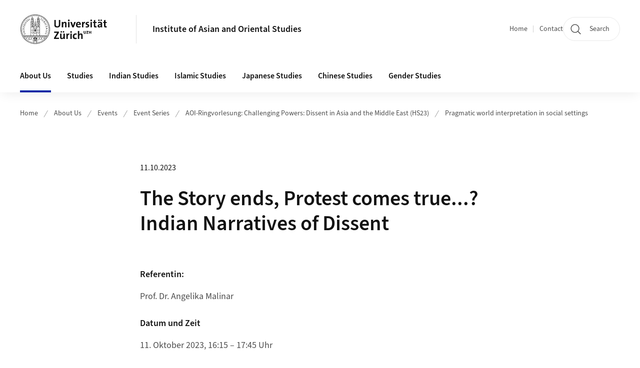

--- FILE ---
content_type: text/html;charset=UTF-8
request_url: https://www.aoi.uzh.ch/en/institut/events/series/ringvorlesungAOIHS23/Malinar.html
body_size: 25433
content:


<!DOCTYPE html>
<html lang="en" data-template="st07">
  

    
    
  
 


<head>
    <meta charset="utf-8">
    <meta name="viewport" content="width=device-width, initial-scale=1.0">
    <title>The Story ends, Protest comes true...? Indian Narratives of Dissent | Institute of Asian and Oriental Studies | UZH</title>
    <link rel="stylesheet" href="/.resources/uzh-wcms-frontend/1338/assets/css/main.css">
    <link rel="modulepreload" href="/.resources/uzh-wcms-frontend/1338/assets/js/ui.mjs">
    <link href="https://www.aoi.uzh.ch/en/institut/events/series/ringvorlesungAOIHS23/Malinar.html" rel="canonical">
    <link href="https://www.uzh.ch" rel="alternate" hreflang="x-default">
    <link rel="preload" href="/.resources/uzh-wcms-frontend/1338/assets/fonts/WOFF2/SourceSans3-Regular.otf.woff2" as="font" type="font/woff2" crossorigin="anonymous">
    <link rel="preload" href="/.resources/uzh-wcms-frontend/1338/assets/fonts/WOFF2/SourceSans3-Semibold.otf.woff2" as="font" type="font/woff2" crossorigin="anonymous">
   
    <link rel="apple-touch-icon" sizes="180x180" href="/docroot/favicons/apple-touch-icon.png">
    <link rel="icon" type="image/png" sizes="32x32" href="/docroot/favicons/favicon-32x32.png">
    <link rel="icon" type="image/png" sizes="16x16" href="/docroot/favicons/favicon-16x16.png">
    <link rel="manifest" href="/docroot/favicons/site.webmanifest">
    <link rel="shortcut icon" href="/docroot/favicons/favicon.ico">
    <meta name="msapplication-TileColor" content="#ffffff">
    <meta name="msapplication-config" content="/docroot/favicons/browserconfig.xml">
    <meta name="theme-color" content="#ffffff">
  
    <meta property="og:type" content="website">
    <meta property="og:url" content="https://www.aoi.uzh.ch/en/institut/events/series/ringvorlesungAOIHS23/Malinar.html">
    <meta property="og:title" content="The Story ends, Protest comes true...? Indian Narratives of Dissent">
   
      <meta property="og:description" content=""/>
    
    
    <!-- 
    <meta property="twitter:url" content="/pages/layouts/default.html">
    <meta property="twitter:title" content="Default Layout (content area only)">
    <meta property="twitter:description" content="Page description">
    <meta property="twitter:image" content="../../dummy/shareimage_example_1200x630.jpg">
    <meta property="twitter:dnt" content="on">
    -->
    
    
    
 
    
    
    
    
    

   
      <script type="text/javascript">
  var _paq = _paq || [];
  _paq.push(['setAPIUrl', "https://webstats.uzh.ch/"]);
  _paq.push(['trackPageView']);
  _paq.push(['enableLinkTracking']);
  (function() {
    var u="//webstats.uzh.ch/";
    _paq.push(['setTrackerUrl', u+'piwik.php']);
    _paq.push(['setSiteId', 79]);
    var d=document, g=d.createElement('script'), s=d.getElementsByTagName('script')[0];
    g.type='text/javascript'; g.async=true; g.defer=true; g.src=u+'piwik.js'; s.parentNode.insertBefore(g,s);
  })();

  var style = document.createElement('style');
  document.head.appendChild(style);
  style.sheet.insertRule('.mod-nevv {font-size: smaller;}');
  style.sheet.insertRule('.mod-nevv {line-height: 1.3;}');
</script> 
  
    <link rel="stylesheet" href="/.resources/uzh-wcms-frontend/webresources/1338/css/main.css">
    <script type="module" src="/.resources/uzh-wcms-frontend/webresources/1338/js/main.js"></script>

    <script src="/docroot/jquery/jquery-3.7.1.min.js"></script>
    <script src="/docroot/jquery/jquery-migrate-3.5.2.min.js"></script>
    
   
     
</head>

  

  <body class="template-st07">
   
    <a id="top"></a>
    <!-- component: SkipLink -->
     <div class="SkipLink__container">
        <!-- component: Link --><a class="Link layout-standalone icon-position-after icon-orientation-down SkipLink js-SkipLink" href="#main-content">Skip navigation<span class="Link--icon">
                <!-- component: Icon --><span class="Icon" data-name="16--link-internal"><svg>
                        <use xlink:href="#16--link-internal"></use>
                    </svg></span><!-- /component: Icon -->
            </span></a><!-- /component: Link -->
     </div>
     <!-- /component: SkipLink -->
 
   







<!-- component: Header -->
<header class="Header js-Header">
    <p class="visuallyhidden" aria-level="1" role="heading">Header</p>
    <div class="Header--top">
        <div class="Header--logo">
               <a class="Logo" href="https://www.uzh.ch/en">
                  <svg width="208" height="92" aria-labelledby="logoTitle">
                      <title id="logoTitle">Logo of the University of Zurich, to homepage</title>
                      <use href="/docroot/logos/uzh_logo_d_pos.svg#uzh_logo"></use>
                  </svg>
               </a>
        </div>
        <div class="Header--mobileButtons">
            <a class="Header--search" href="/en/search.html">
                  <span class="visuallyhidden">Search</span>
                  <!-- component: Icon -->
                  <span class="Icon" data-name="24--search">
                      <svg>
                          <use xlink:href="#24--search">
                          </use>
                      </svg>
                  </span>
                  <!-- /component: Icon -->
            </a>
          
          <button class="Header--burger js-Header--burger" type="button" aria-controls="main-nav" aria-expanded="false">
            <span class="visuallyhidden">Open/Close Navigation</span>
            <span class="Header--burger--open">
                <!-- component: Icon -->
                <span class="Icon" data-name="24--menu">
                    <svg>
                        <use xlink:href="#24--menu">
                        </use>
                    </svg>
                </span>
                <!-- /component: Icon -->
            </span>
            <span class="Header--burger--close">
                <!-- component: Icon -->
                <span class="Icon" data-name="24--close">
                    <svg>
                        <use xlink:href="#24--close">
                        </use>
                    </svg>
                </span>
                <!-- /component: Icon -->
            </span>
          </button>
        </div>
        
      
          <div class="Header--department">
             
              
              <a class="Header--department--link" href="/en.html">Institute of Asian and Oriental Studies</a> 
          </div>
          
        
    </div>
    <div class="Header--bottom js-Header--bottom">
        <div class="Header--bottom--inner">
<!-- component: MainNav -->
<div class="MainNav js-MainNav" id="main-nav" data-mode="lazy">
    

<div class="MainNav--service js-Header--service">

  

  <!-- component: ServiceNav -->
 	<h2 class="visuallyhidden">Quicklinks</h2>
  <nav class="ServiceNav">
      <ul class="ServiceNav--list">
          <li class="ServiceNav--list--item">
              <a class="ServiceNav--link " href="/en.html">Home</a>
         </li>
         
         
           <li class="ServiceNav--list--item">   
              <a class="ServiceNav--link " href="/en/contact.html">Contact</a>
           </li>
         
     </ul>
  </nav>
  <!-- /component: ServiceNav -->
  
  
 
    <!-- component: SearchTrigger -->
    <a class="SearchTrigger" href="/en/search.html" data-js-search-trigger="">
        <!-- component: Icon -->
        <span class="Icon" data-name="24--search">
            <svg>
                <use xlink:href="#24--search">
                </use>
            </svg>
        </span>
        <!-- /component: Icon -->
        <span class="text">Search</span>
    </a>
    <!-- /component: SearchTrigger -->
</div>       
    <h2 class="visuallyhidden">Main navigation</h2>
    <nav class="MainNav--inner">
        <ul class="MainNav--list js-MainNav--list">
            <!-- Begin: loop through top-level items-->
            
       
             
              <li class="MainNav--list--item js-MainNav--item is-active">
                  
                  <!-- Button if there are subitems, link if there aren’t-->
                  <button class="MainNav--link js-MainNav--link" type="button" aria-controls="main-nav_overlay_ed5dd5ee-6fdf-42e9-8151-098f29ca13af" aria-expanded="false"> 
                      About Us  
                      <div class="MainNav--icon">
                          <!-- component: Icon -->
                          <span class="Icon" data-name="16--link-arrow-sm-right">
                              <svg>
                                  <use xlink:href="#16--link-arrow-sm-right">
                                  </use>
                              </svg>
                          </span>
                          <!-- /component: Icon -->
                      </div>
                  </button>
                  
                  <div class="MainNav--overlay js-MainNav--overlay" id="main-nav_overlay_uid-0">
                      <div class="MainNav--overlay--scroller">
                          <div class="MainNav--overlay--inner">
                              <!-- Set data-mainnav-index to the level of nesting-->
                              <div class="MainNav--sub js-MainNav--sub" data-mainnav-index="1">
                                  <div class="MainNav--sub--back">
                                      <!-- component: Button -->
                                      <button class="Button js-MainNav--back" type="button">
                                          <span class="Button--inner">Zurück</span>
                                          <span class="Button--icon">
                                              <!-- component: Icon -->
                                              <span class="Icon" data-name="16--link-arrow-sm-right">
                                                  <svg>
                                                      <use xlink:href="#16--link-arrow-sm-right">
                                                      </use>
                                                  </svg>
                                              </span>
                                              <!-- /component: Icon -->
                                          </span>
                                      </button>
                                      <!-- /component: Button -->
                                  </div>
                                  <div class="MainNav--sub--title">
                                      <!-- component: Link -->
                                      <a class="Link layout-standalone size-small" href="/en/institut.html">
                                          <span class="visuallyhidden">About Us</span>
                                          About Us
                                          <span class="Link--icon">
                                              <!-- component: Icon -->
                                              <span class="Icon" data-name="16--link-internal">
                                                  <svg>
                                                      <use xlink:href="#16--link-internal">
                                                      </use>
                                                  </svg>
                                              </span>
                                              <!-- /component: Icon -->
                                          </span>
                                      </a>
                                      <!-- /component: Link -->
                                  </div> 
                                  <ul class="MainNav--sub--list js-MainNav--overflow">
                                  </ul>
                                  <button class="js-MainNav--close FocusOnly">Menü schliessen</button>
                              </div>
                          </div>
                      </div>
                  </div>
              </li>
              
       
             
              <li class="MainNav--list--item js-MainNav--item ">
                  
                  <!-- Button if there are subitems, link if there aren’t-->
                  <button class="MainNav--link js-MainNav--link" type="button" aria-controls="main-nav_overlay_b084eb86-4506-4239-8be2-755dd95a1b85" aria-expanded="false"> 
                      Studies  
                      <div class="MainNav--icon">
                          <!-- component: Icon -->
                          <span class="Icon" data-name="16--link-arrow-sm-right">
                              <svg>
                                  <use xlink:href="#16--link-arrow-sm-right">
                                  </use>
                              </svg>
                          </span>
                          <!-- /component: Icon -->
                      </div>
                  </button>
                  
                  <div class="MainNav--overlay js-MainNav--overlay" id="main-nav_overlay_uid-1">
                      <div class="MainNav--overlay--scroller">
                          <div class="MainNav--overlay--inner">
                              <!-- Set data-mainnav-index to the level of nesting-->
                              <div class="MainNav--sub js-MainNav--sub" data-mainnav-index="1">
                                  <div class="MainNav--sub--back">
                                      <!-- component: Button -->
                                      <button class="Button js-MainNav--back" type="button">
                                          <span class="Button--inner">Zurück</span>
                                          <span class="Button--icon">
                                              <!-- component: Icon -->
                                              <span class="Icon" data-name="16--link-arrow-sm-right">
                                                  <svg>
                                                      <use xlink:href="#16--link-arrow-sm-right">
                                                      </use>
                                                  </svg>
                                              </span>
                                              <!-- /component: Icon -->
                                          </span>
                                      </button>
                                      <!-- /component: Button -->
                                  </div>
                                  <div class="MainNav--sub--title">
                                      <!-- component: Link -->
                                      <a class="Link layout-standalone size-small" href="/en/studies.html">
                                          <span class="visuallyhidden">Studies</span>
                                          Studies
                                          <span class="Link--icon">
                                              <!-- component: Icon -->
                                              <span class="Icon" data-name="16--link-internal">
                                                  <svg>
                                                      <use xlink:href="#16--link-internal">
                                                      </use>
                                                  </svg>
                                              </span>
                                              <!-- /component: Icon -->
                                          </span>
                                      </a>
                                      <!-- /component: Link -->
                                  </div> 
                                  <ul class="MainNav--sub--list js-MainNav--overflow">
                                  </ul>
                                  <button class="js-MainNav--close FocusOnly">Menü schliessen</button>
                              </div>
                          </div>
                      </div>
                  </div>
              </li>
              
       
             
              <li class="MainNav--list--item js-MainNav--item ">
                  
                  <!-- Button if there are subitems, link if there aren’t-->
                  <button class="MainNav--link js-MainNav--link" type="button" aria-controls="main-nav_overlay_7bcdbe28-5378-449c-9116-bd16da29f62f" aria-expanded="false"> 
                      Indian Studies  
                      <div class="MainNav--icon">
                          <!-- component: Icon -->
                          <span class="Icon" data-name="16--link-arrow-sm-right">
                              <svg>
                                  <use xlink:href="#16--link-arrow-sm-right">
                                  </use>
                              </svg>
                          </span>
                          <!-- /component: Icon -->
                      </div>
                  </button>
                  
                  <div class="MainNav--overlay js-MainNav--overlay" id="main-nav_overlay_uid-2">
                      <div class="MainNav--overlay--scroller">
                          <div class="MainNav--overlay--inner">
                              <!-- Set data-mainnav-index to the level of nesting-->
                              <div class="MainNav--sub js-MainNav--sub" data-mainnav-index="1">
                                  <div class="MainNav--sub--back">
                                      <!-- component: Button -->
                                      <button class="Button js-MainNav--back" type="button">
                                          <span class="Button--inner">Zurück</span>
                                          <span class="Button--icon">
                                              <!-- component: Icon -->
                                              <span class="Icon" data-name="16--link-arrow-sm-right">
                                                  <svg>
                                                      <use xlink:href="#16--link-arrow-sm-right">
                                                      </use>
                                                  </svg>
                                              </span>
                                              <!-- /component: Icon -->
                                          </span>
                                      </button>
                                      <!-- /component: Button -->
                                  </div>
                                  <div class="MainNav--sub--title">
                                      <!-- component: Link -->
                                      <a class="Link layout-standalone size-small" href="/en/indologie.html">
                                          <span class="visuallyhidden">Indian Studies</span>
                                          Indian Studies
                                          <span class="Link--icon">
                                              <!-- component: Icon -->
                                              <span class="Icon" data-name="16--link-internal">
                                                  <svg>
                                                      <use xlink:href="#16--link-internal">
                                                      </use>
                                                  </svg>
                                              </span>
                                              <!-- /component: Icon -->
                                          </span>
                                      </a>
                                      <!-- /component: Link -->
                                  </div> 
                                  <ul class="MainNav--sub--list js-MainNav--overflow">
                                  </ul>
                                  <button class="js-MainNav--close FocusOnly">Menü schliessen</button>
                              </div>
                          </div>
                      </div>
                  </div>
              </li>
              
       
             
              <li class="MainNav--list--item js-MainNav--item ">
                  
                  <!-- Button if there are subitems, link if there aren’t-->
                  <button class="MainNav--link js-MainNav--link" type="button" aria-controls="main-nav_overlay_cdcf9d04-1f61-44c2-b03d-1e7017f761c0" aria-expanded="false"> 
                      Islamic Studies  
                      <div class="MainNav--icon">
                          <!-- component: Icon -->
                          <span class="Icon" data-name="16--link-arrow-sm-right">
                              <svg>
                                  <use xlink:href="#16--link-arrow-sm-right">
                                  </use>
                              </svg>
                          </span>
                          <!-- /component: Icon -->
                      </div>
                  </button>
                  
                  <div class="MainNav--overlay js-MainNav--overlay" id="main-nav_overlay_uid-3">
                      <div class="MainNav--overlay--scroller">
                          <div class="MainNav--overlay--inner">
                              <!-- Set data-mainnav-index to the level of nesting-->
                              <div class="MainNav--sub js-MainNav--sub" data-mainnav-index="1">
                                  <div class="MainNav--sub--back">
                                      <!-- component: Button -->
                                      <button class="Button js-MainNav--back" type="button">
                                          <span class="Button--inner">Zurück</span>
                                          <span class="Button--icon">
                                              <!-- component: Icon -->
                                              <span class="Icon" data-name="16--link-arrow-sm-right">
                                                  <svg>
                                                      <use xlink:href="#16--link-arrow-sm-right">
                                                      </use>
                                                  </svg>
                                              </span>
                                              <!-- /component: Icon -->
                                          </span>
                                      </button>
                                      <!-- /component: Button -->
                                  </div>
                                  <div class="MainNav--sub--title">
                                      <!-- component: Link -->
                                      <a class="Link layout-standalone size-small" href="/en/islamwissenschaft.html">
                                          <span class="visuallyhidden">Islamic Studies</span>
                                          Islamic Studies
                                          <span class="Link--icon">
                                              <!-- component: Icon -->
                                              <span class="Icon" data-name="16--link-internal">
                                                  <svg>
                                                      <use xlink:href="#16--link-internal">
                                                      </use>
                                                  </svg>
                                              </span>
                                              <!-- /component: Icon -->
                                          </span>
                                      </a>
                                      <!-- /component: Link -->
                                  </div> 
                                  <ul class="MainNav--sub--list js-MainNav--overflow">
                                  </ul>
                                  <button class="js-MainNav--close FocusOnly">Menü schliessen</button>
                              </div>
                          </div>
                      </div>
                  </div>
              </li>
              
       
             
              <li class="MainNav--list--item js-MainNav--item ">
                  
                  <!-- Button if there are subitems, link if there aren’t-->
                  <button class="MainNav--link js-MainNav--link" type="button" aria-controls="main-nav_overlay_68f27ae7-3a2e-4cd3-b991-8d5617344b0e" aria-expanded="false"> 
                      Japanese Studies  
                      <div class="MainNav--icon">
                          <!-- component: Icon -->
                          <span class="Icon" data-name="16--link-arrow-sm-right">
                              <svg>
                                  <use xlink:href="#16--link-arrow-sm-right">
                                  </use>
                              </svg>
                          </span>
                          <!-- /component: Icon -->
                      </div>
                  </button>
                  
                  <div class="MainNav--overlay js-MainNav--overlay" id="main-nav_overlay_uid-4">
                      <div class="MainNav--overlay--scroller">
                          <div class="MainNav--overlay--inner">
                              <!-- Set data-mainnav-index to the level of nesting-->
                              <div class="MainNav--sub js-MainNav--sub" data-mainnav-index="1">
                                  <div class="MainNav--sub--back">
                                      <!-- component: Button -->
                                      <button class="Button js-MainNav--back" type="button">
                                          <span class="Button--inner">Zurück</span>
                                          <span class="Button--icon">
                                              <!-- component: Icon -->
                                              <span class="Icon" data-name="16--link-arrow-sm-right">
                                                  <svg>
                                                      <use xlink:href="#16--link-arrow-sm-right">
                                                      </use>
                                                  </svg>
                                              </span>
                                              <!-- /component: Icon -->
                                          </span>
                                      </button>
                                      <!-- /component: Button -->
                                  </div>
                                  <div class="MainNav--sub--title">
                                      <!-- component: Link -->
                                      <a class="Link layout-standalone size-small" href="/en/japanologie.html">
                                          <span class="visuallyhidden">Japanese Studies</span>
                                          Japanese Studies
                                          <span class="Link--icon">
                                              <!-- component: Icon -->
                                              <span class="Icon" data-name="16--link-internal">
                                                  <svg>
                                                      <use xlink:href="#16--link-internal">
                                                      </use>
                                                  </svg>
                                              </span>
                                              <!-- /component: Icon -->
                                          </span>
                                      </a>
                                      <!-- /component: Link -->
                                  </div> 
                                  <ul class="MainNav--sub--list js-MainNav--overflow">
                                  </ul>
                                  <button class="js-MainNav--close FocusOnly">Menü schliessen</button>
                              </div>
                          </div>
                      </div>
                  </div>
              </li>
              
       
             
              <li class="MainNav--list--item js-MainNav--item ">
                  
                  <!-- Button if there are subitems, link if there aren’t-->
                  <button class="MainNav--link js-MainNav--link" type="button" aria-controls="main-nav_overlay_7c3f5150-a01a-449c-8cda-0cf4ce989c88" aria-expanded="false"> 
                      Chinese Studies  
                      <div class="MainNav--icon">
                          <!-- component: Icon -->
                          <span class="Icon" data-name="16--link-arrow-sm-right">
                              <svg>
                                  <use xlink:href="#16--link-arrow-sm-right">
                                  </use>
                              </svg>
                          </span>
                          <!-- /component: Icon -->
                      </div>
                  </button>
                  
                  <div class="MainNav--overlay js-MainNav--overlay" id="main-nav_overlay_uid-5">
                      <div class="MainNav--overlay--scroller">
                          <div class="MainNav--overlay--inner">
                              <!-- Set data-mainnav-index to the level of nesting-->
                              <div class="MainNav--sub js-MainNav--sub" data-mainnav-index="1">
                                  <div class="MainNav--sub--back">
                                      <!-- component: Button -->
                                      <button class="Button js-MainNav--back" type="button">
                                          <span class="Button--inner">Zurück</span>
                                          <span class="Button--icon">
                                              <!-- component: Icon -->
                                              <span class="Icon" data-name="16--link-arrow-sm-right">
                                                  <svg>
                                                      <use xlink:href="#16--link-arrow-sm-right">
                                                      </use>
                                                  </svg>
                                              </span>
                                              <!-- /component: Icon -->
                                          </span>
                                      </button>
                                      <!-- /component: Button -->
                                  </div>
                                  <div class="MainNav--sub--title">
                                      <!-- component: Link -->
                                      <a class="Link layout-standalone size-small" href="/en/sinologie.html">
                                          <span class="visuallyhidden">Chinese Studies</span>
                                          Chinese Studies
                                          <span class="Link--icon">
                                              <!-- component: Icon -->
                                              <span class="Icon" data-name="16--link-internal">
                                                  <svg>
                                                      <use xlink:href="#16--link-internal">
                                                      </use>
                                                  </svg>
                                              </span>
                                              <!-- /component: Icon -->
                                          </span>
                                      </a>
                                      <!-- /component: Link -->
                                  </div> 
                                  <ul class="MainNav--sub--list js-MainNav--overflow">
                                  </ul>
                                  <button class="js-MainNav--close FocusOnly">Menü schliessen</button>
                              </div>
                          </div>
                      </div>
                  </div>
              </li>
              
       
             
              <li class="MainNav--list--item js-MainNav--item ">
                  
                  <!-- Button if there are subitems, link if there aren’t-->
                  <button class="MainNav--link js-MainNav--link" type="button" aria-controls="main-nav_overlay_4318652e-17c0-4ff7-a4dc-17b81f44351e" aria-expanded="false"> 
                      Gender Studies  
                      <div class="MainNav--icon">
                          <!-- component: Icon -->
                          <span class="Icon" data-name="16--link-arrow-sm-right">
                              <svg>
                                  <use xlink:href="#16--link-arrow-sm-right">
                                  </use>
                              </svg>
                          </span>
                          <!-- /component: Icon -->
                      </div>
                  </button>
                  
                  <div class="MainNav--overlay js-MainNav--overlay" id="main-nav_overlay_uid-6">
                      <div class="MainNav--overlay--scroller">
                          <div class="MainNav--overlay--inner">
                              <!-- Set data-mainnav-index to the level of nesting-->
                              <div class="MainNav--sub js-MainNav--sub" data-mainnav-index="1">
                                  <div class="MainNav--sub--back">
                                      <!-- component: Button -->
                                      <button class="Button js-MainNav--back" type="button">
                                          <span class="Button--inner">Zurück</span>
                                          <span class="Button--icon">
                                              <!-- component: Icon -->
                                              <span class="Icon" data-name="16--link-arrow-sm-right">
                                                  <svg>
                                                      <use xlink:href="#16--link-arrow-sm-right">
                                                      </use>
                                                  </svg>
                                              </span>
                                              <!-- /component: Icon -->
                                          </span>
                                      </button>
                                      <!-- /component: Button -->
                                  </div>
                                  <div class="MainNav--sub--title">
                                      <!-- component: Link -->
                                      <a class="Link layout-standalone size-small" href="/en/genderstudies.html">
                                          <span class="visuallyhidden">Gender Studies</span>
                                          Gender Studies
                                          <span class="Link--icon">
                                              <!-- component: Icon -->
                                              <span class="Icon" data-name="16--link-internal">
                                                  <svg>
                                                      <use xlink:href="#16--link-internal">
                                                      </use>
                                                  </svg>
                                              </span>
                                              <!-- /component: Icon -->
                                          </span>
                                      </a>
                                      <!-- /component: Link -->
                                  </div> 
                                  <ul class="MainNav--sub--list js-MainNav--overflow">
                                  </ul>
                                  <button class="js-MainNav--close FocusOnly">Menü schliessen</button>
                              </div>
                          </div>
                      </div>
                  </div>
              </li>
              
              
        </ul>
        <!-- Begin: empty container for items that don't fit viewport-->
        <!-- Must always be there, items are added via JS-->
        <ul class="MainNav--list more js-MainNav--more">
            <li class="MainNav--list--item js-MainNav--item more">
                <button class="MainNav--link js-MainNav--link" aria-controls="main-nav_overlay_uid-4" aria-expanded="false" type="button">
                    More
                    <div class="MainNav--icon">
                        <!-- component: Icon -->
                        <span class="Icon" data-name="16--menu">
                            <svg>
                                <use xlink:href="#16--menu">
                                </use>
                            </svg>
                        </span>
                        <!-- /component: Icon -->
                    </div>
                </button>
                <div class="MainNav--overlay js-MainNav--overlay" id="main-nav_overlay_uid-4">
                    <div class="MainNav--overlay--scroller">
                        <div class="MainNav--overlay--inner">
                            <!-- data-mainnav-index must be 0 within this placeholder container-->
                            <div class="MainNav--sub js-MainNav--sub" data-mainnav-index="0">
                                <ul class="MainNav--sub--list js-MainNav--overflow">
                                </ul>
                                <button class="js-MainNav--close FocusOnly">Menü schliessen</button>
                            </div>
                        </div>
                    </div>
                </div>
            </li>
            <!-- End: empty container for items that don't fit viewport-->
        </ul>
    </nav>
</div>
<!-- /component: MainNav -->        </div>
    </div>
</header>
<!-- /component: Header -->
    
   
     

 <main id="main-content">
 
 
             

 
  <!-- component: Breadcrumb -->
  <nav class="Breadcrumb js-Breadcrumb">
      <ol class="Breadcrumb--list js-Breadcrumb--list" data-js-scroll-style="{&quot;horizontal&quot;:true}" aria-label="Breadcrumb">
   
             
                
                 <li class="Breadcrumb--list--item">
                   <a class="Breadcrumb--link" href="/en.html">Home</a>
                   <!-- component: Icon -->
                   <span class="Icon" data-name="16--breadcrumb-separator">
                     <svg>
                       <use xlink:href="#16--breadcrumb-separator">
                       </use>
                     </svg>
                   </span>
                   <!-- /component: Icon -->
                 </li>
                
             
                
                 <li class="Breadcrumb--list--item">
                   <a class="Breadcrumb--link" href="/en/institut.html">About Us</a>
                   <!-- component: Icon -->
                   <span class="Icon" data-name="16--breadcrumb-separator">
                     <svg>
                       <use xlink:href="#16--breadcrumb-separator">
                       </use>
                     </svg>
                   </span>
                   <!-- /component: Icon -->
                 </li>
             
                
                 <li class="Breadcrumb--list--item">
                   <a class="Breadcrumb--link" href="/en/institut/events.html">Events</a>
                   <!-- component: Icon -->
                   <span class="Icon" data-name="16--breadcrumb-separator">
                     <svg>
                       <use xlink:href="#16--breadcrumb-separator">
                       </use>
                     </svg>
                   </span>
                   <!-- /component: Icon -->
                 </li>
             
                
                 <li class="Breadcrumb--list--item">
                   <a class="Breadcrumb--link" href="/en/institut/events/series.html">Event Series</a>
                   <!-- component: Icon -->
                   <span class="Icon" data-name="16--breadcrumb-separator">
                     <svg>
                       <use xlink:href="#16--breadcrumb-separator">
                       </use>
                     </svg>
                   </span>
                   <!-- /component: Icon -->
                 </li>
             
                
                 <li class="Breadcrumb--list--item">
                   <a class="Breadcrumb--link" href="/en/institut/events/series/ringvorlesungAOIHS23.html">AOI-Ringvorlesung: Challenging Powers: Dissent in Asia and the Middle East (HS23)</a>
                   <!-- component: Icon -->
                   <span class="Icon" data-name="16--breadcrumb-separator">
                     <svg>
                       <use xlink:href="#16--breadcrumb-separator">
                       </use>
                     </svg>
                   </span>
                   <!-- /component: Icon -->
                 </li>
             
                
        
              <li class="Breadcrumb--list--item">
              
                
                   <a class="Breadcrumb--link" href="/en/institut/events/series/ringvorlesungAOIHS23/Malinar.html">Pragmatic world interpretation in social settings</a> 
          </li>
         
      </ol>
  </nav>
  <!-- /component: Breadcrumb -->


<section class="Intro">
    <div class="Intro--inner">
        <div class="Intro--top">

            
           
            <h1 class="Intro--title"><time class="Intro--date" itemprop="dateCreated" datetime="2023-10-11">11.10.2023</time>The Story ends, Protest comes true...? Indian Narratives of Dissent</h1>
            
        </div>
  

    </div>
</section><section class="ContentArea">
   




<!-- component: TextImage -->
<div class="TextImage">
    
    
    <div class="TextImage--inner">
     
      <div class="TextImage--content richtext">
         <div class="mod mod-text skin-text-basics">
<div>
<div>
<h3>Referentin:</h3>

<p class="eventItem">Prof. Dr. Angelika Malinar</p>

<h3>Datum und Zeit</h3>

<p>11. Oktober 2023, 16:15 &ndash; 17:45 Uhr</p>

<h3>Ort</h3>

<p>Universit&auml;t Z&uuml;rich, H&ouml;rsaal RAA-G-15, R&auml;mistrasse 59, 8001 Z&uuml;rich</p>

<h3>Veranstalterin</h3>

<p>Asien-Orient-Institut</p>

<h3>Organisation</h3>

<p>Prof. Dr. Angelika Malinar, Asien-Orient-Institut, Universit&auml;t Z&uuml;rich<br />
Prof. Dr. Wolfgang Behr, Asien-Orient-Institut, Universit&auml;t Z&uuml;rich</p>

<h3>Kontakt</h3>

<p>events@aoi.uzh.ch</p>

<p><span class="attention">Die Veranstaltung findet auf Englisch statt.</span></p>
</div>
</div>
</div>
 
      </div>
     
   </div>
</div>
<!-- /component: TextImage -->
 
   <div class="TextImage">
      <div class="TextImage--inner">
          <div class="TextImage--content richtext">
            <p> </p>
          </div>
      </div>
   </div>
   
   <!-- component: BackLink -->
   <div class="BackLink">
       <!-- component: Link -->
       <a class="Link layout-standalone icon-position-before icon-orientation-left" href="/en/institut/events/series/ringvorlesungAOIHS23.html">Back to news overview<span class="Link--icon">
          <!-- component: Icon -->
          <span class="Icon" data-name="16--link-internal">
             <svg><use xlink:href="#16--link-internal"></use></svg>
          </span>
          <!-- /component: Icon -->
       </span></a>
       <!-- /component: Link -->
   </div>
   <!-- /component: BackLink -->
   
   <!-- component: SubpageList -->
    <section class="SubpageList">
        <h2 class="visuallyhidden">Subpages</h2>
        <div class="SubpageList--body">
            <ul class="SubpageList--list">
                <li>
                    <article class="SubpageList--entry">
                        <div class="SubpageList--entry--titleWrapper">
                            <!-- component: Link --><a class="Link" href="/en/institut/events/series/ringvorlesungAOIHS23/Martin.html">Dalit Assertion and its Confines: The Case of Punjab</a><!-- /component: Link -->
                        </div>
                    </article>
                </li>
                <li>
                    <article class="SubpageList--entry">
                        <div class="SubpageList--entry--titleWrapper">
                            <!-- component: Link --><a class="Link" href="/en/institut/events/series/ringvorlesungAOIHS23/Malinar-Behr.html">Remonstrance, Petition, Terrorism: Three Forms of Political Protest in Ancient China<br/></a><!-- /component: Link -->
                        </div>
                    </article>
                </li>
                <li>
                    <article class="SubpageList--entry">
                        <div class="SubpageList--entry--titleWrapper">
                            <!-- component: Link --><a class="Link" href="/en/institut/events/series/ringvorlesungAOIHS23/Riemenschnitter.html">Phantom Patriarchy? Women&#039;s Agency in China&#039;s Past and Present</a><!-- /component: Link -->
                        </div>
                    </article>
                </li>
                <li>
                    <article class="SubpageList--entry">
                        <div class="SubpageList--entry--titleWrapper">
                            <!-- component: Link --><a class="Link" href="/en/institut/events/series/ringvorlesungAOIHS23/Malinar.html">The Story ends, Protest comes true...? Indian Narratives of Dissent</a><!-- /component: Link -->
                        </div>
                    </article>
                </li>
            </ul>
        </div>
    </section><!-- /component: SubpageList -->
   
 </section> 
 
    <!-- component: CrawlerLinks -->
      <div class="CrawlerLinks">
          <ul>
          
          
              
          </ul>
      </div>
      <!-- /component: CrawlerLinks -->
    
 </main>    
       
<footer class="Footer">
    <!--  -->
    <div class="Footer--bottom">
        <h2 class="visuallyhidden">Additional links</h2>
        <div class="Footer--logos">
        
        
              <div class="Footer--logos--list">
                <!-- div if single entry, li if multiple-->
                <div class="Footer--logos--item">
                    <a class="Footer--logo" href="https://www.uzh.ch/en.html">
                        <img src="/docroot/logos/uzh_logo_d_pos.svg" alt="Logo of the University of Zurich, to homepage">
                    </a>
                </div>
              </div>
           
        </div>
        <!-- component: FooterMeta -->
        <div class="FooterMeta">
            <p class="FooterMeta--copyright">&copy;&nbsp;2023 Universität Zürich </p>
            <nav>
                <ul class="FooterMeta--linkList">
                      <li>
                        <a class="FooterMeta--link" href="/en/impressum.html">About this site</a>
                      </li>
                    
                      <li>
                        <a class="FooterMeta--link" href="/en/contact.html">Contact</a>
                      </li>
                   
                   
                      <li>
                         <a  class="FooterMeta--link" href="https://www.uzh.ch/en/privacy">Data Protection Statement</a> 
                      </li>
                </ul>
            </nav>
        <!-- /component: FooterMeta -->
    </div>
   
    
    
</footer>    
    
    <!-- place Footer component here-->
    <script src="/.resources/uzh-wcms-frontend/1338/assets/js/ui.mjs" type="module"></script>
    <template id="template-lightbox">
        <!-- component: Lightbox -->
        <div class="Lightbox">
            <div class="Lightbox--inner"><img src="" alt="" /><button class="Lightbox--close js-Lightbox--close" type="button">
                    <!-- component: Icon --><span class="Icon" data-name="lightbox-close"><svg>
                            <use xlink:href="#lightbox-close"></use>
                        </svg></span><!-- /component: Icon --><span class="visuallyhidden">Close Image Overlay</span>
                </button></div>
        </div><!-- /component: Lightbox -->
    </template>
    <template id="template-lightbox-video">
        <!-- component: LightboxVideo -->
        <div class="Lightbox">
            <div class="Lightbox--inner"><video src="" autoplay="autoplay" playsinline="playsinline"></video><button class="Lightbox--close js-Lightbox--close" type="button">
                    <!-- component: Icon --><span class="Icon" data-name="lightbox-close"><svg>
                            <use xlink:href="#lightbox-close"></use>
                        </svg></span><!-- /component: Icon --><span class="visuallyhidden">Close Video Overlay</span>
                </button></div>
        </div><!-- /component: LightboxVideo -->
    </template>
    
    <template id="main-nav-link">
        <!-- component: MainNav--link --><a class="MainNav--link js-MainNav--link" href="[%=href%]" aria-current="[%=ariaCurrent%]">[%=content%]</a><!-- /component: MainNav--link -->
    </template>
    <template id="main-nav-link-plain">
        <!-- component: MainNav--link --><a class="MainNav--link" href="[%=href%]" aria-current="[%=ariaCurrent%]">[%=content%]</a><!-- /component: MainNav--link -->
    </template>
    <template id="main-nav-button">
        <!-- component: MainNav--link --><a class="MainNav--link js-MainNav--link" role="button" href="[%=href%]" aria-current="[%=ariaCurrent%]" aria-controls="[%=ariaControls%]" aria-expanded="false">[%=content%]<span class="MainNav--icon">
                <!-- component: Icon --><span class="Icon" data-name="16--link-arrow-sm-right"><svg>
                        <use xlink:href="#16--link-arrow-sm-right"></use>
                    </svg></span><!-- /component: Icon -->
            </span></a><!-- /component: MainNav--link -->
    </template>
    <template id="main-nav-overlay">
        <!-- component: MainNav--overlay -->
        <div class="MainNav--overlay js-MainNav--overlay" id="[%=id%]">
            <div class="MainNav--overlay--scroller">
                <div class="MainNav--overlay--inner">
                    <!-- Set data-mainnav-index to the level of nesting-->
                    <div class="MainNav--sub js-MainNav--sub" data-mainnav-index="1">
                        <div class="MainNav--sub--back">
                            <!-- component: Button --><button class="Button js-MainNav--back" type="button"><span class="Button--inner">back</span><span class="Button--icon">
                                    <!-- component: Icon --><span class="Icon" data-name="16--link-arrow-sm-right"><svg>
                                            <use xlink:href="#16--link-arrow-sm-right"></use>
                                        </svg></span><!-- /component: Icon -->
                                </span></button><!-- /component: Button -->
                        </div>
                        <div class="MainNav--sub--title">
                            <!-- component: Link --><a class="Link layout-standalone size-small" href="[%=href%]"><span class="visuallyhidden">Overview Page</span>[%=text%]<span class="Link--icon">
                                    <!-- component: Icon --><span class="Icon" data-name="16--link-internal"><svg>
                                            <use xlink:href="#16--link-internal"></use>
                                        </svg></span><!-- /component: Icon -->
                                </span></a><!-- /component: Link -->
                        </div>
                        <ul class="MainNav--sub--list">[%=content%]</ul><button class="js-MainNav--close FocusOnly" type="button">Close Menu</button>
                    </div>
                </div>
            </div>
        </div><!-- /component: MainNav--overlay -->
    </template>
    <template id="main-nav-subitem">
        <!-- component: MainNavSubItem -->
        <!-- Button if there are nested subitems, link if there aren’t-->
        <!-- Add aria-current="page" if this is the currently active page--><a class="MainNav--link js-MainNav--sublink" href="[%=href%]" aria-controls="[%=id%]" aria-expanded="false" role="button">[%=text%]<span class="MainNav--icon">
                <!-- component: Icon --><span class="Icon" data-name="16--link-arrow-sm-right"><svg>
                        <use xlink:href="#16--link-arrow-sm-right"></use>
                    </svg></span><!-- /component: Icon -->
            </span></a><!-- Set data-mainnav-index to the level of nesting-->
        <div class="MainNav--sub js-MainNav--sub" id="[%=id%]" data-mainnav-index="[%=index%]">
            <div class="MainNav--sub--back">
                <!-- component: Button --><button class="Button js-MainNav--back" type="button"><span class="Button--inner">back</span><span class="Button--icon">
                        <!-- component: Icon --><span class="Icon" data-name="16--link-arrow-sm-right"><svg>
                                <use xlink:href="#16--link-arrow-sm-right"></use>
                            </svg></span><!-- /component: Icon -->
                    </span></button><!-- /component: Button -->
            </div>
            <div class="MainNav--sub--title">
                <!-- component: Link --><a class="Link layout-standalone size-small" href="[%=href%]">[%=text%]<span class="Link--icon">
                        <!-- component: Icon --><span class="Icon" data-name="16--link-internal"><svg>
                                <use xlink:href="#16--link-internal"></use>
                            </svg></span><!-- /component: Icon -->
                    </span></a><!-- /component: Link -->
            </div>
            <ul class="MainNav--sub--list">[%=content%]</ul>
        </div><!-- /component: MainNavSubItem -->
    </template>
    
    
    
    <script>
        (function(url, revision) {
            function init(delayed) {
                var svgEl = document.getElementById('svgsprite');
                svgEl && svgEl.parentNode.removeChild(svgEl);

                var svg = storage.svgicons.replace('<svg ', '<svg id="svgsprite" style="display: none"');
                document.body.insertAdjacentHTML('beforeend', svg);
            }

            function fetchSprite(path, callback) {
                var httpRequest = new XMLHttpRequest();
                httpRequest.onreadystatechange = function() {
                    if (httpRequest.readyState === 4 && httpRequest.status === 200 && callback) {
                        callback(httpRequest.responseText);
                    }
                };
                httpRequest.open('GET', path);
                httpRequest.send();
            }

            var storage = window.localStorage || {};

            if (!storage.svgicons || storage.svgicons_revision != revision) {
                fetchSprite(url, function(data) {
                    storage.svgicons = data;
                    storage.svgicons_revision = revision;

                    init(true);
                });
            }

            if (storage.svgicons) {
                init();
            }
        })("/.resources/uzh-wcms-frontend/1338/assets/icons/sprite.svg", "b36a0d20815810cb45c1cdffa4d31e36");

        // Important for backend implementation: The revision (second parameter) should change whenever the svg sprite changes, e.g. you can use the modification timestamp of the svg file.
    </script>
    
   
       
       
       <script>  
          window.uzh_nav =  [{"subitems":[{"href":"/en/institut/news.html","text":"News"},{"subitems":[{"href":"/en/institut/events/agenda.html","text":"Events Calendar"},{"href":"/en/institut/events/AOIlectureseries.html","text":"Lecture Series IAOS: IAOS Lecture (Spring 2018 - )"},{"subitems":[{"href":"/en/institut/events/series/Uncertainty-e.html","text":"AOI Lecture Series: Uncertainty: Navigating the Unpredictable in Society, Cognition, and Existence (FS 2025 | Wednesdays, 16:30\u201320:30)"},{"subitems":[{"href":"/en/institut/events/series/epistemologies/Leung-e.html","text":"Other Epistemologies Online Lecture Series 2.0: Butterflies and Resistance: Creative Activism against Persistent Colonial Gaze on East and Southeast Asian Women"},{"href":"/en/institut/events/series/epistemologies/Chow-e.html","text":"Other Epistemologies Online Lecture Series 2.0: On Chineseness as a Theoretical Problem"},{"href":"/en/institut/events/series/epistemologies/Shao-e.html","text":"世界网络文艺格局中的文学＂奇观＂一一中国网络文学的发展成就和海外传播"},{"href":"/en/institut/events/series/epistemologies/Zhou-e.html","text":"Gendering National Sacrifices: The Making of New Heroines in China\u2019s Counter-COVID-19 TV Series"},{"href":"/en/institut/events/series/epistemologies/Yang-e.html","text":"No Nature, No Culture: Ethnography of Some Chinese Buddhist Contributions to Environmentalism"},{"href":"/en/institut/events/series/epistemologies/altenburger.html","text":"Bending, Reversing, and Switching: Narrating Gender Transgression in Late Imperial China"}],"href":"/en/institut/events/series/epistemologies.html","text":"Online Lecture Series: Other Epistemologies: Remapping the Literary Field in the Sinosphere (ab FS22)"},{"href":"/en/institut/events/series/ringvorlesungAOIHS23.html","text":"AOI-Ringvorlesung: Challenging Powers: Dissent in Asia and the Middle East (HS23)"},{"subitems":[{"href":"/en/institut/events/series/Re-Locating-Gender-and-Diversity-Studies--Transnational-Perspectives-e/0225zaatari-e.html","text":"What Feminist Stories Should We Tell in this Moment of Decolonial Struggle in Palestine and Beyond?"},{"href":"/en/institut/events/series/Re-Locating-Gender-and-Diversity-Studies--Transnational-Perspectives-e/zanoni-e.html","text":"Algorithmic technologies meet diversity: Re-organising work more equally?"},{"href":"/en/institut/events/series/Re-Locating-Gender-and-Diversity-Studies--Transnational-Perspectives-e/slaoui-e.html","text":"Current situation and challenges of the Mudawwanat al-usra (family law) in Morocco"},{"href":"/en/institut/events/series/Re-Locating-Gender-and-Diversity-Studies--Transnational-Perspectives-e/abou-e.html","text":"Feminist Readings of Classical Islamic Texts "}],"href":"/en/institut/events/series/Re-Locating-Gender-and-Diversity-Studies--Transnational-Perspectives-e.html","text":"Public online lecture series: Re-Locating Gender and Diversity Studies: Transnational Perspectives (October 2023-March 2024)"},{"href":"/en/institut/events/series/seeingtheworlddifferently.html","text":"UZH-i-Ringvorlesung: Die Welt anders sehen und verstehen / Seeing and understanding the world differently (FS23)"},{"href":"/en/institut/events/series/closerlook-3rd-part.html","text":"A Closer Look (Season 3) (FS23)"},{"href":"/en/institut/events/series/forschungskolloquiumGSHS22.html","text":"Interdisciplinary Research Colloquium Gender Studies (Fall 2022)"},{"href":"/en/institut/events/series/trccslectures.html","text":"Lecture Series (Chinese Studies): TRCCS Lectures on Chinese Studies (Fall 2022 - )"},{"href":"/en/institut/events/series/golden-peaches.html","text":"Lecture Series: Before the Golden Peaches \u2013 Fresh perspectives on early Eurasian exchanges (FS22)"},{"href":"/en/institut/events/series/ringvorlesungGSFS22.html","text":"Lecture Series Gender Studies (Spring 2022)"},{"subitems":[{"href":"/en/institut/events/series/taiwanstudieslectureseries/cabestan-e.html","text":"Facing China: The Prospect of War and Peace"},{"href":"/en/institut/events/series/taiwanstudieslectureseries/0508lee-e.html","text":"The United States, the United Kingdom, and the Sovereignty of Taiwan"},{"href":"/en/institut/events/series/taiwanstudieslectureseries/fatton-e.html","text":"The Taiwan Strait Issue and Japan\u2019s Emergence as a powerful regional security stakeholder"},{"href":"/en/institut/events/series/taiwanstudieslectureseries/zoll-e.html","text":"The Solomon Islands after the \u201cSwitch\u201d: how a major battleground in WW II has once again been turned into a geopolitical hotspot"},{"href":"/en/institut/events/series/taiwanstudieslectureseries/bätscher-e.html","text":"An island of multilingualism: challenges and achievements in the preservation of Taiwan&#039;s complex linguistic heritage"}],"href":"/en/institut/events/series/taiwanstudieslectureseries.html","text":"Lecture Series Chinese Studies: Taiwan Studies Lecture Series (Spring 2018 - )"},{"href":"/en/institut/events/series/closerlook-2nd-part.html","text":"A Closer Look (Season 1 continued) (FS22)"},{"href":"/en/institut/events/series/forschungskolloquiumGSHS21.html","text":"Interdisciplinary Research Colloquium Gender Studies (Fall 2021)"},{"href":"/en/institut/events/series/ringvorlesungGSFS21.html","text":"Ringvorlesung Gender Studies (FS21)"},{"href":"/en/institut/events/series/lectureseriesJAP.html","text":"Lecture Series: Jenseits von Tokyo: Das ländliche Japan im Umbruch (FS21-HS21)"},{"href":"/en/institut/events/series/closerlook.html","text":"Asia Society: A Closer Look (Season 1) (FS21)"},{"href":"/en/institut/events/series/ringvorlesungGSFS20.html","text":"Lecture Series Gender Studies (Spring 2020)"},{"href":"/en/institut/events/series/forschungskolloquiumGSHS19.html","text":"Interdisciplinary Research Colloquium Gender Studies (Fall 2019)"},{"href":"/en/institut/events/series/MUBIT.html","text":"MUBIT Lecture Series Islamic Studies (Fall 2019)"},{"href":"/en/institut/events/series/forschungskolloquiumGSFS19.html","text":"Interdisciplinary Research Colloquium Gender Studies (Spring 2019)"},{"href":"/en/institut/events/series/forschungskolloquiumGSHS18.html","text":"Interdisciplinary Research Colloquium Gender Studies (Fall 18)"},{"href":"/en/institut/events/series/forschungskolloquiumGSFS18.html","text":"Interdisciplinary Research Colloquium Gender Studies (Spring 2018)"},{"href":"/en/institut/events/series/forschungskolloquiumGS1.html","text":"Interdisciplinary Research Colloquium Gender Studies (Fall 2017)"},{"href":"/en/institut/events/series/southasiaforum.html","text":"South Asia Forum - Lecture Series (HS17)"},{"href":"/en/institut/events/series/forschungskolloquiumGS.html","text":"Interdisziplinary Research Colloquium Gender Studies (Spring 17)"},{"href":"/en/institut/events/series/middleeastglobalhistory.html","text":"Lecture Series Islamic Studies (Spring 2017): The Middle East in Global History - Global History in the Middle East"},{"href":"/en/institut/events/series/performativekoerper0.html","text":"Lecture Series Gender Studies (Fall 2016): Performative Bodies. Media - Gender - Identity"},{"href":"/en/institut/events/series/politicalaffairs.html","text":"Lecture series (Fall 2014): Current Political Affairs and Civil Society in Japan"},{"href":"/en/institut/events/series/mohammed-forschung1.html","text":"Vortragsreihe (HS 13): Positionen aktueller Mohammed-Forschung"}],"href":"/en/institut/events/series.html","text":"Event Series"},{"subitems":[{"href":"/en/institut/events/conferences/literary-forms.html","text":"2025: Literary Forms and Epistemic Goals in Early Chinese Philosophical Texts (October 2\u20135, 2025)"},{"href":"/en/institut/events/conferences/Symposium--Dynamics-of-Korean-Social-History-e.html","text":"2025: Symposium: Dynamics of Korean Social History (September 19-20)"},{"href":"/en/institut/events/conferences/timeandemotion.html","text":"2025: Time and Emotion in Medieval Japanese Literature (25\u201326 August)"},{"href":"/en/institut/events/conferences/reasoning.html","text":"2025: Discursive and Non-Discursive Reasoning in Chinese Philosophy (11\u201313 July)"},{"href":"/en/institut/events/conferences/0612jointPhDWorkshop-e.html","text":"2025: UZH-FU Joint PhD Workshop (June 12-13)"},{"href":"/en/institut/events/conferences/0602centersandperipheries-e.html","text":"2025: 2nd Swiss Asia Society Japan Conference: Centers and Peripheries in Japan (June 2-3)"},{"href":"/en/institut/events/conferences/0602youngresearcherworkshop-e.html","text":"2025: Young Researcher Workshop (June 2)"},{"href":"/en/institut/events/conferences/0516hallyu-e.html","text":"2025: International Conference: Korean Wave(s)? Global Itineraries of Korean Art and Culture (May 16-17)"},{"href":"/en/institut/events/conferences/1129workshop-e.html","text":"24. Treffen des Arbeitskreises Vormoderne japanische Literatur, 29.\u201330. November 2024, Universität Zürich"},{"href":"/en/institut/events/conferences/1102-Workshop-LaborMarket.html","text":"International Workshop: Comparative Perspectives on the Transformation of East Asian Labor Markets through International Skilled Migration, Todai, November 2, 2024"},{"href":"/en/institut/events/conferences/0920workshop-e.html","text":"Workshop: Feminism in Research: MENA and Beyond, September 20-21, 2024"},{"href":"/en/institut/events/conferences/0829workshop-e.html","text":"Workshop: Staying practices of skilled migrants in industrialized countries: Comparative perspectives from (East) Asia and Switzerland, August 29-30, 2024"},{"href":"/en/institut/events/conferences/0620workshop-e.html","text":"Workshop: Revisiting India&#039;s Silent Revolution, June 20-22, 2024"},{"href":"/en/institut/events/conferences/mediality.html","text":"International Symposium: Mediality of Premodern Japanese Narratives - A Diachronic Perspective"},{"href":"/en/institut/events/conferences/zilicp2023.html","text":"ZICILP Conference: For pleasure, for liberation? Discourses on the performing arts in classical and medieval India (FS23)"},{"href":"/en/institut/events/conferences/taiwanforefront.html","text":"International Workshop: At the Forefront of Geopolitical Confrontation in Asia: Taiwan in Perspective (FS23)"},{"href":"/en/institut/events/conferences/deviance.html","text":"VSJF Conference: Deviance and Norms in Times of Change in Japan (HS22)"},{"href":"/en/institut/events/conferences/poetictightropewalks.html","text":"International Conference:  Poetic Tightrope Walks. Time, Space, Bodies and Things in Contemporary Sinophone Poetry (HS22)"},{"href":"/en/institut/events/conferences/harrypotter.html","text":"Harry Potter - An Interdisciplinary Workshop on a Multidimensional Transmedia Phenomenon (HS22)"},{"href":"/en/institut/events/conferences/islameastasia.html","text":"The Politization of Islam in East Asia, 1850-1950 (HS22)"},{"href":"/en/institut/events/conferences/amews2022.html","text":"Association for Middle East Women&#039;s Studies, Beirut (FS22)"},{"href":"/en/institut/events/conferences/borders.html","text":"Conference: Borders, Thresholds, Barriers in Japan (FS22)"},{"href":"/en/institut/events/conferences/fieldwork.html","text":"Graduate Student Workshop: Practical Issues of Fieldwork in Japan (HS21)"},{"href":"/en/institut/events/conferences/sggf.html","text":" SAGS Conference: Women&#039;s Suffrage and Democracy Today: Critique, Memory, Visions (HS21) "},{"href":"/en/institut/events/conferences/USChinacompetitioninternational.html","text":"Workshop: China, US and us: International Response to US-China Strategic Competition (HS21)"},{"href":"/en/institut/events/conferences/writingitineraries.html","text":"Writing Individual Itineraries in the Mediterranean Macro-Region (HS21)"},{"href":"/en/institut/events/conferences/post-olympics.html","text":"Workshop: Post-Olympics Japan (HS21)"},{"href":"/en/institut/events/conferences/ottomanempire.html","text":"The Ottoman Empire and the \u201cGermansphere\u201d in the Age of Imperialism (FS21)"},{"href":"/en/institut/events/conferences/warriorqueens.html","text":"Workshop: Warrior Queens and Resistance Fighters: The Role of Female Figures in Imperialist Mythology (FS21)"},{"href":"/en/institut/events/conferences/unsettlingmodernities.html","text":"International Workshop: Unsettling Normative Modernities: Gender and the Politics of Re-making Sexual Difference in the MENA (FS21)"},{"href":"/en/institut/events/conferences/queeringboundaries.html","text":"International Workshop: Queering the Boundaries of the Arts in the Sinosphere (FS21)"},{"href":"/en/institut/events/conferences/genderMENA.html","text":"Kick-Off Workshop: Gender, Politics and Critique in the MENA: Towards a Critical History of Feminism, 1970s until Today (FS21)"},{"href":"/en/institut/events/conferences/technologicalimaginary.html","text":"Workshop: The Technological Imaginary in Contemporary Chinese Literature (HS20)"},{"href":"/en/institut/events/conferences/USChinacompetition.html","text":"International Workshop: Small, Medium and Great Powers&#039; Response to US-China Strategic Competition: Neutrality, Choosing Sides, or Bandwagoning (HS20)"},{"href":"/en/institut/events/conferences/wiredchina.html","text":"Workshop: Wired China: Digital Media and Online Culture (HS20)"},{"href":"/en/institut/events/conferences/asianstudieschallenges.html","text":"Workshop: Facing Methodological Challenges in Asian Studies (HS 20)"},{"href":"/en/institut/events/conferences/DVCS2020.html","text":"Jahrestagung DVCS: Krise und Risiko. China und der Umgang mit Unwägbarkeit (HS20)"},{"href":"/en/institut/events/conferences/arbeitskreis.html","text":"Zeit in der vormodernen japanischen Literatur: 20. Treffen des Arbeitskreises Vormoderne japanische Literatur (HS 20)"},{"href":"/en/institut/events/conferences/thousandandonenights.html","text":"New Perspectives on the &quot;Orphan Stories&quot; in the One Thousand and One Nights (FS20)"},{"href":"/en/institut/events/conferences/heavenlyquestions.html","text":"Doktorandenseminar/Workshop: &quot;Heavenly Questions&quot;: Text and Translations, Interpretive Traditions, and Comparative Contexts (HS19)"},{"href":"/en/institut/events/conferences/ecology.html","text":"Doktorandenseminar/Workshop: Nature and Critical Ecology in Chinese Aesthetics, Literature, and Film (HS19)"},{"href":"/en/institut/events/conferences/creatingspaces.html","text":"Creating Spaces, Connecting Worlds: Dimensions of the Press in the Middle East and Eurasia (HS19)"},{"href":"/en/institut/events/conferences/performativitaet.html","text":"Forschungswerkstatt Doktoratsprogramm Gender Studies: Konfigurationen von Geschlecht (HS19)"},{"href":"/en/institut/events/conferences/atharvaveda.html","text":"ZICILP Conference: The Atharvaveda and its South Asian Contexts (HS19)"},{"href":"/en/institut/events/conferences/drugsJapan.html","text":"Drugs and the Politics of Consumption in Japan (HS19)"},{"href":"/en/institut/events/conferences/astrologicaltextscairo.html","text":"Current Research on Astrological Texts and Documents from the Cairo Genizah (FS19)"},{"href":"/en/institut/events/conferences/formosanlanguages.html","text":"Doktorandenseminar/Workshop: Contemporary Issues on Formosan Languages (FS19)"},{"href":"/en/institut/events/conferences/proGEDworkshop.html","text":"Archive and Gender: Views from the Maghreb (FS19)"},{"href":"/en/institut/events/conferences/proGEDkickoff.html","text":"Gender Equality, Diversity and Critique: Transnational Perspectives (FS19)"},{"href":"/en/institut/events/conferences/philosophie.html","text":"Conference: Perspectives of modern Japanese philosophy (FS19)"},{"href":"/en/institut/events/conferences/pillarsofrules.html","text":"The Pillars of Rules: The Writ of Dynasties and Nation-States in the Middle East and South Asia (FS19)"},{"href":"/en/institut/events/conferences/xijinping.html","text":"PhD Seminar/Workshop: Recalibrations of Chinese Governance under Xi Jinping (HS18)"},{"href":"/en/institut/events/conferences/panelproposal.html","text":"Workshop: AAS: How to Submit a Successful Panel Proposal (HS18)"},{"href":"/en/institut/events/conferences/digitalhumanities.html","text":"Workshop: digital humanities für Doktorierende (HS18)"},{"href":"/en/institut/events/conferences/buddhist-chinese.html","text":"PhD Seminar/Workshop: Buddhist Chinese: An Introduction (HS18)"},{"href":"/en/institut/events/conferences/konfigurationengeschlecht.html","text":"Forschungswerkstatt Doktoratsprogramm Gender Studies: Konfigurationen von Geschlecht (HS18)"},{"href":"/en/institut/events/conferences/utopia.html","text":"International Workshop: Residual Futures: Rethinking Utopianism in Modern China (HS18)"},{"href":"/en/institut/events/conferences/xunzi.html","text":"PhD Seminar/Workshop: Xunzi, Jiebipian (HS18)"},{"href":"/en/institut/events/conferences/conferenceJEN.html","text":"Third Annual Conference of the Japan Economy Network (HS18)"},{"href":"/en/institut/events/conferences/japanischunterricht.html","text":"Vortrag und Workshop zur Verwendung computergestützter und webbasierter Hilfsmittel im Japanischunterricht (HS18)"},{"href":"/en/institut/events/conferences/humanrights.html","text":"Conference: Performing Human Rights (FS18)"},{"href":"/en/institut/events/conferences/philosophyandtranslation.html","text":"Workshop: Philosophy and Translation in the Islamic World (FS18)"},{"href":"/en/institut/events/conferences/thebookofsongs.html","text":"Workshop: The Book of Songs: Introduction and Readings (FS18)"},{"href":"/en/institut/events/conferences/warpwoofw.html","text":"Workshop: Warp, Woof, Wen / Phoneme, Pattern, Pun (FS18)"},{"href":"/en/institut/events/conferences/conferenceEATS.html","text":"15th Annual Conference of the European Association of Taiwan Studies: Sustainable Taiwan (FS18)"},{"href":"/en/institut/events/conferences/japanischegaerten.html","text":"Symposium: Moderne japanische Gärten (HS17)"},{"href":"/en/institut/events/conferences/textgestaltung.html","text":"Textgestaltung im Mittelalter. Werkstattgespräche zum Layout europäischer und orientalischer Handschriften (HS17)"},{"href":"/en/institut/events/conferences/interpretingxunzi.html","text":"Doktorandenseminar/Workshop: Interpreting the Xunzi. Philosophical and Philological Problems (HS17)"},{"href":"/en/institut/events/conferences/editionswissenschafttextkritik0.html","text":"Editionswissenschaft und Textkritik im digitalen Zeitalter (HS17)"},{"href":"/en/institut/events/conferences/civilsocietystate.html","text":"Civil Society versus the State? Emergent Trajectories of Civic Agency in East Asia in Comparative and Transnational Perspective (HS17)"},{"href":"/en/institut/events/conferences/southasia.html","text":"Welfare schemes, the state and corruption in South Asia: quantitative and qualitative approaches (Spring 2017)"},{"href":"/en/institut/events/conferences/international-workshop-2017.html","text":"The Making of Sexuality. Entangled Histories of Regulation, Intelligibility and Subjectivation"},{"href":"/en/institut/events/conferences/conceptsmatter.html","text":"Concepts that Matter! Terminologies of Women and Gender in Transnational Perspective (FS17)"},{"href":"/en/institut/events/conferences/comingofage.html","text":"Coming of Age in Sinophone Studies (Spring 2017)"},{"href":"/en/institut/events/conferences/culturesubjectivity.html","text":"Culture, Subjectivity and Neoliberalism (HS 2016)"},{"href":"/en/institut/events/conferences/berge.html","text":"«\u2026 a Mountain is a Mountain is \u2026» (Fall 2016)"},{"href":"/en/institut/events/conferences/islamischekunst.html","text":"Islamische Kunst (HS 2016)"},{"href":"/en/institut/events/conferences/identity.html","text":"Lost and Found in Transition (Fall 2016)"},{"href":"/en/institut/events/conferences/shores.html","text":"Many Different Shores (HS 2016)"},{"href":"/en/institut/events/conferences/feminisms.html","text":"Post-Colonial Feminisms (Spring 2016)"},{"href":"/en/institut/events/conferences/zicilp201602.html","text":"The Nārāyaṇīya (FS 2016)"},{"href":"/en/institut/events/conferences/feminism.html","text":"Feminism and Theory in the Arab World (Spring 2016)"},{"href":"/en/institut/events/conferences/house.html","text":"Putting the House of Wisdom in Order (Spring 2016)"},{"href":"/en/institut/events/conferences/zicilp201601.html","text":"ZICILP Conference: Transgression and Encounters with the Terrible in Buddhist and Śaiva Tantras (Spring 2016)"},{"href":"/en/institut/events/conferences/paperspublication.html","text":"Publication Workshop (Fall 2015)"},{"href":"/en/institut/events/conferences/activism.html","text":"Activism in Contemporary Japan (Fall 2015)"},{"href":"/en/institut/events/conferences/change.html","text":"Concepts in Transition (Fall 2015)"},{"href":"/en/institut/events/conferences/taiwan.html","text":"Civil Society in Taiwan and Hong Kong (Spring 2015)"},{"href":"/en/institut/events/conferences/anthropocene.html","text":"Humanistic Scholarship and the Anthropocene (Spring 2015)"},{"href":"/en/institut/events/conferences/civilsociety.html","text":"Civil Society in Japan (Fall 2014)"},{"href":"/en/institut/events/conferences/intersubjectivity.html","text":"Intersubjectivity and Eco-theory (Fall 2014)"},{"href":"/en/institut/events/conferences/citizenship.html","text":"Gendering Citizenship (Fall 2014)"},{"href":"/en/institut/events/conferences/gongsunlongzi.html","text":"The Gongsunlongzi and Other Neglected Texts (Fall 2014)"},{"href":"/en/institut/events/conferences/sterbehilfe.html","text":"Sterbehilfe und Suizidbeihilfe (Fall 2013)"},{"href":"/en/institut/events/conferences/disguise.html","text":"Masters of Disguise? (Fall 2013)"},{"href":"/en/institut/events/conferences/communistparty.html","text":"The Chinese Communist Party and the Politicization of Traditions (Spring 2013)"},{"href":"/en/institut/events/conferences/intersectionality.html","text":"Intersectionality Revisited (Spring 2013)"},{"href":"/en/institut/events/conferences/entangledlandscapes.html","text":"Entangled Landscapes (Spring 2013)"}],"href":"/en/institut/events/conferences.html","text":"Conferences and Workshops"},{"subitems":[{"subitems":[{"href":"/en/institut/events/guestlecture/2025/1218imbach-e.html","text":"Beyond Escapism and Subversion: Fantasy Fiction in Post-Socialist China"},{"href":"/en/institut/events/guestlecture/2025/1201gautier-e.html","text":"Book Talk: Between Nation and \u2018Community\u2019: Muslim Universities and Indian Politics after Partition"},{"href":"/en/institut/events/guestlecture/2025/1127hennings-e.html","text":"Recruitment in Times of Demographic Change: Insights from Japan"},{"href":"/en/institut/events/guestlecture/2025/1127amelung-e.html","text":"Militärische Konflikte und die Zerstörung von Kulturgütern im China der Neuzeit"},{"href":"/en/institut/events/guestlecture/2025/1119durie-e.html","text":"\u2018A problem of feeling\u2019 [\u2018kimochi no mondai\u2019]: Why Japanese empty houses are left empty (but full of stuff)"},{"href":"/en/institut/events/guestlecture/2025/1117handel-e.html","text":"How to Use Chinese Characters to Write Just About Anything"},{"href":"/en/institut/events/guestlecture/2025/1111ho-e.html","text":"The Fading Allure of Chinese Exceptionalism? "},{"href":"/en/institut/events/guestlecture/2025/1106vaishnav-e.html","text":"Can India Realize Its Great Power Dreams?"},{"href":"/en/institut/events/guestlecture/2025/1022torigian-e.html","text":"Book Talk: &quot;The Party&#039;s Interests Come First: The Life of Xi Zhongxun, Father of Xi Jinping&quot;"},{"href":"/en/institut/events/guestlecture/2025/1022engel-e.html","text":"Für den queer-feministischen Werkzeugkasten: Queerversität und trans*versale Gerechtigkeit"},{"href":"/en/institut/events/guestlecture/2025/0922polak-rottmann-e.html","text":"Places and Structures of Resilience in Rural Communities in Japan "},{"href":"/en/institut/events/guestlecture/2025/0522vandenstock-e.html","text":"Confucian Eugenics?"},{"href":"/en/institut/events/guestlecture/2025/0521lammert-e.html","text":"Provenance Studies on East Asian Art. A New Field of Research"},{"href":"/en/institut/events/guestlecture/2025/0515roy-e.html","text":"Rising Power, Precarious Citizens. Mobility and Democracy in India after 1989"},{"href":"/en/institut/events/guestlecture/2025/0514mirnig-e.html","text":"Von Laien, Asketen und Tāntrikas"},{"href":"/en/institut/events/guestlecture/2025/0415huang-e.html","text":"Chinese Economy and the Second Trump Presidency"},{"href":"/en/institut/events/guestlecture/2025/0415kim-e.html","text":"Sensed, Shaped, Shared: Heritage in Transformation"},{"href":"/en/institut/events/guestlecture/2025/0408cheng-e.html","text":"Depicting animals on ancient Chinese bronzes: a case study on horses"},{"href":"/en/institut/events/guestlecture/2025/0404derbal-e.html","text":"«Research in Saudia Arabia \u2013 A Kingdom in Transition»"},{"href":"/en/institut/events/guestlecture/2025/0403dambrosio-e.html","text":"The Elephant in the Zhuangzi: Incongruity, Absurdity, and Philosophy"},{"href":"/en/institut/events/guestlecture/2025/0327purwandani-e.html","text":"Granada in a contested inter-religious narrative: Which stori(es)? Who tells the story?"},{"href":"/en/institut/events/guestlecture/2025/0312takenoshita-e.html","text":"Transnational Migration and Incorporation into the Labor Market in Japan: Job Searching Methods and the Labor Market Outcomes"},{"href":"/en/institut/events/guestlecture/2025/0225watanabe-e.html","text":"Public Lecture: Cracks in the Concrete: Community, Cityscapes, and the Politics of Naturing Tokyo\u2019s Waters"}],"href":"/en/institut/events/guestlecture/2025.html","text":"Lectures 2025"},{"subitems":[{"href":"/en/institut/events/guestlecture/2024/1212cantor-e.html","text":"What to do about evil rulers? Perspectives from Sextus and Zhuangzi"},{"href":"/en/institut/events/guestlecture/2024/1211andrews-e.html","text":"Women Artists in Twentieth-Century China: A Prehistory of the Contemporary"},{"href":"/en/institut/events/guestlecture/2024/1203schmid-e.html","text":"The Once and Future Territory: Jingū kōgō\u2019s Subjugation of the Korean Peninsula in Meiji Period Visual Culture"},{"href":"/en/institut/events/guestlecture/2024/1128keller-e.html","text":"Exploring Buddhism in Medieval Japanese Fiction"},{"href":"/en/institut/events/guestlecture/2024/1128vogt-e.html","text":"Underrepresented and Unheard? Political Participation of the Youth in Japan&#039;s Aging Democracy"},{"href":"/en/institut/events/guestlecture/2024/1128lin-e.html","text":"Syriac and Iranic Influences on Chinese Jingjiao Documents"},{"href":"/en/institut/events/guestlecture/2024/1106saito-e.html","text":"Guest Lecture and Seminar by Kohei Saito"},{"href":"/en/institut/events/guestlecture/2024/1029benjamin-e.html","text":"Race to the Future? From Artificial Intelligence to Abundant Imagination"},{"href":"/en/institut/events/guestlecture/2024/1022gill-e1.html","text":"U.S. Elections: What will they mean for Asia?"},{"href":"/en/institut/events/guestlecture/2024/0924bradley-e.html","text":"The Phylogeny of Sino-Tibetan"},{"href":"/en/institut/events/guestlecture/2024/0820koike-e.html","text":"Religious Heritage in Kyūshū, Japan - (In)visible Christianity in Change"},{"href":"/en/institut/events/guestlecture/2024/0702wang-e.html","text":"Make China Great Again: Dream, Nationalism, and New Identities"},{"href":"/en/institut/events/guestlecture/2024/tian-e.html","text":"Mastering Meaning: Self-Exegesis in Medieval Chinese Poetic Writings"},{"href":"/en/institut/events/guestlecture/2024/0523uddin-e.html","text":"The «Great Muslim Invasion of Assam». Anti-Migrant/Muslim Politics and its Resistance in Colonial Assam, c.1920s-1947"},{"href":"/en/institut/events/guestlecture/2024/0516lazzaretti-e.html","text":"The afterlife of repatriation. Heritage and violence in Hindu nationalist India"},{"href":"/en/institut/events/guestlecture/2024/0502osanami-törngren-e.html","text":"Balancing Humanitarian Needs and Political Objectives: Understanding Japan&#039;s Immigration Policy"},{"href":"/en/institut/events/guestlecture/2024/0423tournier-e.html","text":"On the formation and self-representation of Buddhist monastic orders (nikāya) in ancient South Asia"},{"href":"/en/institut/events/guestlecture/2024/0411orbaugh-und-mostow-e.html","text":"Ecce homo AND Embodied Poems"},{"href":"/en/institut/events/guestlecture/2024/keyser-verreault-e.html","text":"\u201cI&#039;ve improved career prospects, but I&#039;ve encountered challenges in terms of intimacy\u201d: When Taiwanese migrants are confronted with gender issues in Japan "},{"href":"/en/institut/events/guestlecture/2024/liu-farrer-e.html","text":"From ethnonationalism to neoliberal nationalism and neoliberal humanitarianism: the logics of post-war migration and refugee policies in Japan "},{"href":"/en/institut/events/guestlecture/2024/roetz-eggert-e.html","text":"Confucianism and Cultures of Debate in China and Korea"}],"href":"/en/institut/events/guestlecture/2024.html","text":"Lectures 2024"},{"subitems":[{"href":"/en/institut/events/guestlecture/2023/zimmermann-e.html","text":"Akademische Exzellenz \u2013 vergeschlechtlicht und vergeschlechtlichend"},{"href":"/en/institut/events/guestlecture/2023/weigelin-schwiedrzik-e.html","text":"China and the Genesis of a New World Order"},{"href":"/en/institut/events/guestlecture/2023/tseng-e.html","text":"Being Part of Transformation from \u201cOld Japan\u201d to \u201cNew Japan\u201d? White-Collar migrants in Corporate Japan"},{"href":"/en/institut/events/guestlecture/2023/nakano-e.html","text":"Approaches to Educating Neurodivergent Students in Japan: Balancing the Needs of the Individual and the Needs of Society"},{"href":"/en/institut/events/guestlecture/2023/dugar-e.html","text":"Having a Strategy, Ensuring Success: School Progression and Work Transi­tion of Immigrant-origin Youths in Japan"},{"href":"/en/institut/events/guestlecture/2023/amsler-e.html","text":"Der Papst und der Brief der Ming-Kaiserin. Römische Perspektiven auf den Sturz der Ming-Dynastie"},{"href":"/en/institut/events/guestlecture/2023/prusa.html","text":"Scandal in Japan: Transgression, Performance and Ritual"},{"href":"/en/institut/events/guestlecture/2023/raphals-e.html","text":"Three Chinese Views of Intuition"},{"href":"/en/institut/events/guestlecture/2023/fellner.html","text":"Language and culture in the Tarim Basin of the first millennium"},{"href":"/en/institut/events/guestlecture/2023/farag.html","text":"Health and Social Security Systems: Literacy of Filipino Domestic Workers in Japan"},{"href":"/en/institut/events/guestlecture/2023/hannesfellner.html","text":"Language and culture in the Tarim Basin of the first millennium"},{"href":"/en/institut/events/guestlecture/2023/celero.html","text":"Health and Social Security Systems: Literacy of Filipino Domestic Workers in Japan"},{"href":"/en/institut/events/guestlecture/2023/wadhwa.html","text":"Migrant Dreams: Indians in the Japanese Labor Market"},{"href":"/en/institut/events/guestlecture/2023/wang.html","text":"Underground Art During Mao\u2019s Cultural Revolution"},{"href":"/en/institut/events/guestlecture/2023/selbitschka.html","text":"How to Avoid Wars: Diplomatic Strategies in Early China"},{"href":"/en/institut/events/guestlecture/2023/steiner.html","text":"Das Śarannavarātrī-Fest und die Śaṅkarācāryas von Śṛṅgerī. Zur Performanz von Sakralität und Macht in einer südindischen Tradition"},{"href":"/en/institut/events/guestlecture/2023/kottmann.html","text":"You can(\u2019t) have it all! Lebensentscheidungen, die Vereinbarkeitsfrage und der demographische Wandel"},{"href":"/en/institut/events/guestlecture/2023/neve.html","text":"The Uncertain State: Uncertainty as Everyday Experience and Mode of Governmentality in Contemporary India"},{"href":"/en/institut/events/guestlecture/2023/yang.html","text":"Narrative Repetition in the Screen Adaptations of Overseas Chinese Literature"},{"href":"/en/institut/events/guestlecture/2023/cho.html","text":"Human Court - Lesung und Gespräch mit anschliessendem Vortrag"},{"href":"/en/institut/events/guestlecture/2023/grenz.html","text":"Sexarbeit: ein feministischer Widerspruch? Geschlechterkonstruktionen und die Komplexität des Alltags von (migrantischen) Sexarbeiter*innen"},{"href":"/en/institut/events/guestlecture/2023/maes.html","text":"Is Sallekhanā a form of Suicide? A Critical Examination of the Legality and Ethicality of the Jain Fast to Death"},{"href":"/en/institut/events/guestlecture/2023/sud.html","text":"India\u2019s Authoritarianism -- in the Time of Modi and Climate Change --"},{"href":"/en/institut/events/guestlecture/2023/rogacz.html","text":"Classical Roots of Sino-Marxism"},{"href":"/en/institut/events/guestlecture/2023/sonoda.html","text":"A Fukushima Mother\u2019s Story: 12 years from Evacuation to Lobbying at the UN Human Rights Council"},{"href":"/en/institut/events/guestlecture/2023/khan.html","text":"River Life and the Upspring of Nature - Book Talk"},{"href":"/en/institut/events/guestlecture/2023/auerbach.html","text":"Migrants and Machine Politics - Book Talk"}],"href":"/en/institut/events/guestlecture/2023.html","text":"Lectures 2023"},{"href":"/en/institut/events/guestlecture/2022.html","text":"Lectures 2022"},{"href":"/en/institut/events/guestlecture/2021.html","text":"Lectures 2021"},{"href":"/en/institut/events/guestlecture/2020.html","text":"Lectures 2020"},{"href":"/en/institut/events/guestlecture/2019.html","text":"Lectures 2019"},{"href":"/en/institut/events/guestlecture/2018.html","text":"Lectures 2018"},{"href":"/en/institut/events/guestlecture/2017.html","text":"Lectures 2017"},{"href":"/en/institut/events/guestlecture/2016.html","text":"2016"},{"href":"/en/institut/events/guestlecture/2015.html","text":"2013\u20132015"}],"href":"/en/institut/events/guestlecture.html","text":"Guest Lectures"},{"subitems":[{"href":"/en/institut/events/paneldiscussions/Panel-Discussion--The-Asian-Century-e.html","text":"2025: Panel Discussion: The Asian Century"},{"href":"/en/institut/events/paneldiscussions/Book-Talk---Roundtable-\u201cAn-Impossible-Friendship.-Group-Portrait,-Jerusalem-Before-and-After-1948\u201d-e.html","text":"Book Talk &amp; Roundtable \u201cAn Impossible Friendship. Group Portrait, Jerusalem Before and After 1948\u201d"},{"href":"/en/institut/events/paneldiscussions/Japans-changing-security-posture-in-the-Indo-Pacific-e.html","text":"Roundtable Discussion with Prof. Hiroshi Nakanishi: Japan&#039;s Changing Security Posture in the Indo-Pacific: Historical Backgrounds and Geopolitical Aspects"},{"href":"/en/institut/events/paneldiscussions/ecofeminisms.html","text":"Ecofeminisms. Critical Perspectives on Theory and Activism (HS22)"},{"href":"/en/institut/events/paneldiscussions/umweltbewegungtaiwan.html","text":"Umweltverschmutzung und Ökologiebewegung in Taiwan: Eine Diskussion mit dem berühmten Umweltschriftsteller Wu Ming-Yi und der Wissenschaftlerin Simona Grano (HS22)"},{"href":"/en/institut/events/paneldiscussions/podiumsdiskussionmaster.html","text":"Why choose a study program at the Institute of Asian and Oriental Studies? A Panel Discussion with Teaching Staff, Students and Alumni (FS22)"},{"href":"/en/institut/events/paneldiscussions/covid19WHO.html","text":"Roundtable Panel: &quot;COVID 19 and the WHO: China&#039;s and Taiwan&#039;s role in international organisations and the multilateral order&quot; (FS21)"},{"href":"/en/institut/events/paneldiscussions/podiumsdiskussionprofessur.html","text":"Wege und Umwege zur Professur in den Asien- und Orientwissenschaften (HS19)"},{"href":"/en/institut/events/paneldiscussions/raum-im-wandel.html","text":"Raum im Wandel: Chinesische Perspektiven (HS19)"},{"href":"/en/institut/events/paneldiscussions/mercatorindologie.html","text":"Democracy in India Today (HS17)"},{"href":"/en/institut/events/paneldiscussions/muslimischeorganisationen.html","text":"Muslimische Organisationen als zivilgesellschaftliche Akteure? (HS17)"},{"href":"/en/institut/events/paneldiscussions/teachinggender.html","text":"Teaching Gender. Theory and Society in the Classroom (FS17)"},{"href":"/en/institut/events/paneldiscussions/genderstudies.html","text":"Women\u2019s and Gender Studies in Arab and Swiss Universities (FS 2016)"},{"href":"/en/institut/events/paneldiscussions/interaktionen.html","text":"Zivilgesellschaft in Taiwan und Hongkong (FS 2015)"},{"href":"/en/institut/events/paneldiscussions/umweltprobleme.html","text":"Umweltprobleme in Asien (FS 2015)"}],"href":"/en/institut/events/paneldiscussions.html","text":"Panel Discussions"},{"subitems":[{"href":"/en/institut/events/summerschools/SummerSchool-Mediävistik-2025-e.html","text":"SummerSchool Mediävistik 2025"},{"href":"/en/institut/events/summerschools/changingindia2023.html","text":"Summer School 2023: Changing India: understanding nation-building in the world\u2019s largest democracy"},{"href":"/en/institut/events/summerschools/Summer-School-2021-Free-Will-and-Determinism.html","text":"Summer School 2021: Free Will and Determinism in the Islamic Tradition"},{"href":"/en/institut/events/summerschools/nationalisms2020.html","text":"Spring School 2021: Nationalism(s) \u2013 Past &amp; Present"},{"href":"/en/institut/events/summerschools/arabisch2020.html","text":"Sommerschule Arabisch 2020"}],"href":"/en/institut/events/summerschools.html","text":"Summer Schools"},{"subitems":[{"href":"/en/institut/events/other/Westsahara-Zine-e.html","text":"2025: Lesung und Gespräch: Westsahara Zine"},{"href":"/en/institut/events/other/2025-AOI-Sommerfest-e.html","text":"2025 AOI Sommerfest"},{"href":"/en/institut/events/other/2025-K-SpeechContest-e.html","text":"2025 Korean Speech Contest in Switzerland "},{"href":"/en/institut/events/other/muratasayaka-e.html","text":"Book Reading with writer Murata Sayaka"},{"href":"/en/institut/events/other/Film-Screening--Blue-Island-e.html","text":"Film Screening: Blue Island by Chan Tze Woon"},{"href":"/en/institut/events/other/K-SpeechContest-e.html","text":"2023 Korean Speech Contest in Switzerland "},{"href":"/en/institut/events/other/Diapositives-Film-Screening-e.html","text":"Diapositives by Madafie Pierre"},{"href":"/en/institut/events/other/unheardstories-e.html","text":"Film Screening: Finding Their Niche: Unheard Stories of Migrant Women"},{"href":"/en/institut/events/other/japanesefilmtour2023.html","text":"Japanese Film Screening Tour 2023 (HS23)"},{"href":"/en/institut/events/other/yanlianke.html","text":"Roundtable Discussion with Yan Lianke: The Future of Chinese Literature"},{"href":"/en/institut/events/other/chinesischezukünfte.html","text":"Book Launch: Chinesische Zukünfte: Utopien und Dystopien jenseits des chinesischen Traums"},{"href":"/en/institut/events/other/chinauscompetition.html","text":"Book Launch: China - US Competition: Impact on Small and Middle Powers\u2019 Strategic Choices"},{"href":"/en/institut/events/other/japanesefilmtour.html","text":"Japanese Film Screening Tour 2022 (HS22)"},{"href":"/en/institut/events/other/poetictightropewalkslesung.html","text":"International Conference:  Poetic Tightrope Walks. Time, Space, Bodies and Things in Contemporary Sinophone Poetry: Lyrik Matinée (HS22)"},{"href":"/en/institut/events/other/poetictightropewalksfilm.html","text":"International Conference:  Poetic Tightrope Walks. Time, Space, Bodies and Things in Contemporary Sinophone Poetry: Film Screening (HS22)"},{"href":"/en/institut/events/other/TaiwanFilmSeries.html","text":"Filmreihe Sinologie: Taiwan Film Series (Ongoing since Fall 2018)"},{"href":"/en/institut/events/other/deniseho.html","text":"Screening and Post-screening Discussion: Denise Ho \u2013 Becoming the Song (HS21)"},{"href":"/en/institut/events/other/civilsocietyandthestate.html","text":"Book Launch: Civil Society and the State in Democratic East Asia - SOAS London"},{"href":"/en/institut/events/other/goddesspowerII.html","text":"Goddess Power II: Screening of Documentary \u201cBooks We Made\u201d on the Indian Feminist Publishing House \u201cKali for Women\u201d with Discussion (FS20)"},{"href":"/en/institut/events/other/karlstrassezehn.html","text":"Screening: Karlstrasse 10 - In Search for Muslims throughout Interwar Europe (2019) (HS19)"},{"href":"/en/institut/events/other/maruyamamasaofilm.html","text":"Filmvorführung: Auf der Suche nach der Demokratie: der Politikwissenschaftler Maruyama Masao (FS19)"},{"href":"/en/institut/events/other/erasmusINDfs19.html","text":"Erasmus-Lehrveranstaltung: Introduction to spoken Sanskrit with recitation of some Subhāṣitas (FS19)"},{"href":"/en/institut/events/other/bangzimelody.html","text":"Filmvorführung: Bang Zi Melody (FS19)"},{"href":"/en/institut/events/other/shibasakitomoka.html","text":"Shibasaki Tomoka: Lesung und Workshop (HS18)"},{"href":"/en/institut/events/other/lesungjingliu.html","text":"Jing Liu: Chinas Geschichte im Comic (HS18)"},{"href":"/en/institut/events/other/lesereisejidi.html","text":"Jidi und Ageng: Der freie Vogel fliegt (FS18)"},{"href":"/en/institut/events/other/kerketta.html","text":"Jacinta Kerketta: Stimmen der Natur - Stimmen der Menschen (FS18)"},{"href":"/en/institut/events/other/genderundfilm.html","text":"Gender und Film. Ein Beitrag von arabischen Regisseurinnen zur politischen Debatte (FS18)"},{"href":"/en/institut/events/other/yanxuetong.html","text":"What is China&#039;s role in the world? (FS18)"},{"href":"/en/institut/events/other/baltenspergersiepert.html","text":"Invisible Philosophy: Buchvorstellung und Lesung (HS17)"},{"href":"/en/institut/events/other/heine.html","text":"Kulinarisches - Peter Heine &quot;Köstlicher Orient&quot; (HS17)"},{"href":"/en/institut/events/other/diefenbach.html","text":"Kriegsrecht - Neue Literatur aus Taiwan: Buchvorstellung und Diskussion (HS17)"},{"href":"/en/institut/events/other/HanshanDeqing.html","text":"Lektürewerkstatt Hanshan Deqing (FS17)"},{"href":"/en/institut/events/other/ECLLSINfs17.html","text":"ECLL Chinese Linguistics Day (FS17)"},{"href":"/en/institut/events/other/filmboundarySINfs18.html","text":"Filmscreening: Boundary (FS17)"},{"href":"/en/institut/events/other/erasmusINDfs17.html","text":"Erasmus-Lehrveranstaltung: Die Religion des Ṛgveda (FS17)"},{"href":"/en/institut/events/other/mangaleshdabral.html","text":"Mangalesh Dabral (Hindi-Dichter) (HS16)"},{"href":"/en/institut/events/other/ghora.html","text":"Ghora (Spring 2016)"},{"href":"/en/institut/events/other/oguma.html","text":"Tell the Prime Minister (Spring 2016)"},{"href":"/en/institut/events/other/tag.html","text":"Open house (Fall 2015)"},{"href":"/en/institut/events/other/rockgarden.html","text":"Japanese Rock Gardens (Fall 2014)"},{"href":"/en/institut/events/other/umbrella.html","text":"The Hong Kong Umbrella Movement (Fall 2014)"}],"href":"/en/institut/events/other.html","text":"Other Events"},{"href":"/en/institut/events/blogs.html","text":"Blogs"},{"href":"/en/institut/events/form.html","text":"Announcements"},{"href":"/en/institut/events/registration.html","text":"Registration"}],"href":"/en/institut/events.html","text":"Events"},{"subitems":[{"href":"/en/institut/geschichte/asienundeuropa.html","text":"UFSP Asien und Europa"}],"href":"/en/institut/geschichte.html","text":"History of the Institute"},{"subitems":[{"subitems":[{"href":"/en/institut/organisation/vorstand/chiavacci.html","text":"Wolfgang Behr"},{"href":"/en/institut/organisation/vorstand/dennerlein.html","text":"Nicolas Martin"},{"href":"/en/institut/organisation/vorstand/behr.html","text":"David Chiavacci"}],"href":"/en/institut/organisation/vorstand.html","text":"Board of Directors"},{"href":"/en/institut/organisation/institutsversammlung.html","text":"Institute\u2019s Assembly"},{"href":"/en/institut/organisation/programmausschuss.html","text":"programmausschuss"},{"href":"/en/institut/organisation/geschaeftsfuehrung.html","text":"Administrative Head"},{"href":"/en/institut/organisation/studienprogrammkoordination.html","text":"Coordinator of Studies"},{"href":"/en/institut/organisation/sekretariat.html","text":"Administrative Office of the Institute"},{"href":"/en/institut/organisation/formular-abwesenheiten.html","text":"Formular: Meldung von dienstlichen Abwesenheiten"},{"href":"/en/institut/organisation/standorte-abteilungen.html","text":"Departments and Locations"},{"subitems":[{"href":"/en/institut/organisation/it/benz.html","text":"Roman Benz"},{"href":"/en/institut/organisation/it/schaerer.html","text":"Patric Schaerer"}],"href":"/en/institut/organisation/it.html","text":"IT Staff"}],"href":"/en/institut/organisation.html","text":"Organisation"},{"href":"/en/institut/personen.html","text":"Staff"},{"href":"/en/institut/doktorat.html","text":"Doctorate"},{"href":"/en/institut/forschung.html","text":"Research"},{"subitems":[{"subitems":[{"href":"/en/institut/weiterbildung/mediaarabic/summer2015.html","text":"Intensive Summer Courses 2015"},{"subitems":[{"href":"/en/institut/weiterbildung/mediaarabic/fs15-1/prepcourse.html","text":"Preparatory Course"},{"href":"/en/institut/weiterbildung/mediaarabic/fs15-1/basiccourse.html","text":"Basic Course"},{"href":"/en/institut/weiterbildung/mediaarabic/fs15-1/intermediate.html","text":"Intermediate"},{"href":"/en/institut/weiterbildung/mediaarabic/fs15-1/advanced.html","text":"Advanced"}],"href":"/en/institut/weiterbildung/mediaarabic/fs15-1.html","text":"Regular courses spring 2015"},{"href":"/en/institut/weiterbildung/mediaarabic/levels.html","text":"Levels"},{"href":"/en/institut/weiterbildung/mediaarabic/coaching.html","text":"Customized programs"},{"href":"/en/institut/weiterbildung/mediaarabic/teacher.html","text":"Teachers"},{"subitems":[{"href":"/en/institut/weiterbildung/mediaarabic/manage/youssef.html","text":"Eva Mira Youssef"}],"href":"/en/institut/weiterbildung/mediaarabic/manage.html","text":"Management"}],"href":"/en/institut/weiterbildung/mediaarabic.html","text":"Media Arabic Webclass"}],"href":"/en/institut/weiterbildung.html","text":"Continuing Education"},{"href":"/en/institut/Awards-and-Calls.html","text":"Awards, Distictions and Calls"},{"href":"/en/institut/pressespiegel.html","text":"Media Review"},{"subitems":[{"href":"/en/institut/kooperationen/rietberg-partnerschaft.html","text":"Institute for Asian and Oriental Studies \u2013 Museum Rietberg Zurich Partnership"}],"href":"/en/institut/kooperationen.html","text":"Collaborations"},{"href":"/en/institut/standorte.html","text":"Locations"},{"subitems":[{"subitems":[{"subitems":[{"href":"/en/institut/it/dateiablage/verbinden/ubuntu.html","text":"Ubuntu"},{"href":"/en/institut/it/dateiablage/verbinden/win7.html","text":"Windows 7"},{"href":"/en/institut/it/dateiablage/verbinden/mac.html","text":"Mac"},{"href":"/en/institut/it/dateiablage/verbinden/ubuntu-alt.html","text":"Ubuntu vor 12.04"}],"href":"/en/institut/it/dateiablage/verbinden.html","text":"Mit der Dateiablage verbinden"},{"href":"/en/institut/it/dateiablage/freigabeordner.html","text":"Freigabeordner"}],"href":"/en/institut/it/dateiablage.html","text":"Zentrale Dateiablage"}],"href":"/en/institut/it.html","text":"IT and IT-Support"}],"href":"/en/institut.html","text":"About Us"},{"subitems":[{"subitems":[{"subitems":[{"href":"/en/studies/bachelor/indianstudies/BA-Indian-Studies-Major-120.html","text":"BA Indian Studies Major 120"},{"href":"/en/studies/bachelor/indianstudies/BA-Indian-Studies-Minor-60.html","text":"BA Indian Studies Minor 60 "}],"href":"/en/studies/bachelor/indianstudies.html","text":"Indian Studies"},{"subitems":[{"href":"/en/studies/bachelor/islamicstudies/BA-Islamic-Studies-Major-121.html","text":"BA Islamic Studies Major 120"},{"href":"/en/studies/bachelor/islamicstudies/BA-Near-and-Middle-Eastern-Studies-Major-120.html","text":"BA Near and Middle Eastern Studies Major 120"},{"href":"/en/studies/bachelor/islamicstudies/BA-Islamic-Studies-Minor-60-ECTS.html","text":"BA Islamic Studies Minor 60"},{"href":"/en/studies/bachelor/islamicstudies/BA-Near-and-Middle-Eastern-Studies-Minor-60.html","text":"BA Near and Middle Eastern Studies Minor 60"}],"href":"/en/studies/bachelor/islamicstudies.html","text":"Islamic Studies"},{"href":"/en/studies/bachelor/japanesestudies.html","text":"Japanologie"},{"href":"/en/studies/bachelor/chinesestudies.html","text":"Sinologie"}],"href":"/en/studies/bachelor.html","text":"Bachelor"},{"subitems":[{"subitems":[{"href":"/en/studies/masterconsecutive/indianstudies/ma-indianstudies-90.html","text":"Ma Indologie Major 90"},{"href":"/en/studies/masterconsecutive/indianstudies/ma-indianstudies-30.html","text":"Ma Indian Studies Minor"}],"href":"/en/studies/masterconsecutive/indianstudies.html","text":"Indian Studies"},{"subitems":[{"href":"/en/studies/masterconsecutive/islamicstudies/MA-Islamwissenschaft-Major-90.html","text":"MA Islamwissenschaft Major 90"},{"href":"/en/studies/masterconsecutive/islamicstudies/MA-Islamwissenschaft-Minor-30.html","text":"MA Islamwissenschaft Minor 30"}],"href":"/en/studies/masterconsecutive/islamicstudies.html","text":"Islamic Studies"},{"subitems":[{"href":"/en/studies/masterconsecutive/japanesestudies/Ma-japanese-studies-30.html","text":"Ma Japanologie Minor 30"}],"href":"/en/studies/masterconsecutive/japanesestudies.html","text":"Japanese Studies"},{"subitems":[{"href":"/en/studies/masterconsecutive/chinesestudies/ma-chinese-studies-major-90.html","text":"MA Chines Studies Major 90"},{"href":"/en/studies/masterconsecutive/chinesestudies/ma-chinese-studies-minor-30.html","text":"MA Chinese Studies Minor 30"}],"href":"/en/studies/masterconsecutive/chinesestudies.html","text":"Chinese Studies"}],"href":"/en/studies/masterconsecutive.html","text":"Consecutive Master"},{"subitems":[{"subitems":[{"href":"/en/studies/masterspecialized/genderstudies/ma90.html","text":"Ma Gender Studies Major 90"},{"href":"/en/studies/masterspecialized/genderstudies/ma30.html","text":"Ma Gender Studies Minor 30"},{"href":"/en/studies/masterspecialized/genderstudies/beteiligtedisziplinen.html","text":"Beteiligte Disziplinen"},{"href":"/en/studies/masterspecialized/genderstudies/fachkommission-1.html","text":"Fachkommission Gender Studies"},{"href":"/en/studies/masterspecialized/genderstudies/ma15.html","text":"MA Gender Studies 15 KP"}],"href":"/en/studies/masterspecialized/genderstudies.html","text":"Gender Studies"},{"subitems":[{"href":"/en/studies/masterspecialized/mames/mames-90.html","text":"Major MAMES (90 ECTS)"},{"href":"/en/studies/masterspecialized/mames/mames-30.html","text":"Minor MAMES (30 ECTS)"}],"href":"/en/studies/masterspecialized/mames.html","text":"Modern Asian and Middle Eastern Studies (MAMES)"},{"href":"/en/studies/masterspecialized/phaiw.html","text":"Philosophie in Asien und der islamischen Welt"}],"href":"/en/studies/masterspecialized.html","text":"Master spezialisiert"},{"subitems":[{"href":"/en/studies/studyorganization/legalbasis.html","text":"Rechtsgrundlagen"},{"href":"/en/studies/studyorganization/guidelines.html","text":"Formulare und Merkblätter"},{"href":"/en/studies/studyorganization/structure.html","text":"Studienstruktur"},{"href":"/en/studies/studyorganization/courses.html","text":"Semesterangebot"},{"subitems":[{"href":"/en/studies/studyorganization/application/bachelor.html","text":"Bachelor"},{"href":"/en/studies/studyorganization/application/master.html","text":"Master"}],"href":"/en/studies/studyorganization/application.html","text":"Bewerbung / Zulassung"},{"subitems":[{"href":"/en/studies/studyorganization/courseofstudies/booking.html","text":"Modulbuchung"},{"href":"/en/studies/studyorganization/courseofstudies/premastermodules.html","text":"Vorgezogene Mastermodule"},{"href":"/en/studies/studyorganization/courseofstudies/cancellations.html","text":"Stornierungen"},{"href":"/en/studies/studyorganization/courseofstudies/transferofcredit.html","text":"Anerkennung externer Leistungen "}],"href":"/en/studies/studyorganization/courseofstudies.html","text":"Während des Studiums"},{"subitems":[{"href":"/en/studies/studyorganization/completion/registration.html","text":"Anmeldung zum Studienabschluss"},{"href":"/en/studies/studyorganization/completion/finaltheses.html","text":"Bachelor- und Masterarbeiten"},{"href":"/en/studies/studyorganization/completion/finalexams.html","text":"Prüfungen"},{"href":"/en/studies/studyorganization/completion/instructors.html","text":"Prüfungs- und Betreuungsberechtigungen"}],"href":"/en/studies/studyorganization/completion.html","text":"Studienabschluss"},{"subitems":[{"href":"/en/studies/studyorganization/advice/indianstudies.html","text":"Indologie"},{"href":"/en/studies/studyorganization/advice/islamicstudies.html","text":"Islamwissenschaft"},{"href":"/en/studies/studyorganization/advice/japanesestudies.html","text":"Japanologie"},{"href":"/en/studies/studyorganization/advice/chinesestudies.html","text":"Sinologie"},{"href":"/en/studies/studyorganization/advice/genderstudies.html","text":"Gender Studies"},{"href":"/en/studies/studyorganization/advice/mames.html","text":"Modern Asian and Middle Eastern Studies (MAMES)"},{"href":"/en/studies/studyorganization/advice/phaiw.html","text":"Philosophie in Asien und der islamischen Welt (PhAiW)"}],"href":"/en/studies/studyorganization/advice.html","text":"Studienprogrammberatung"},{"subitems":[{"href":"/en/studies/studyorganization/faq/news.html","text":"Aktuelles"},{"href":"/en/studies/studyorganization/faq/deadlines.html","text":"Termine und Fristen"},{"href":"/en/studies/studyorganization/faq/links.html","text":"Nützliche Links zum Studium"},{"href":"/en/studies/studyorganization/faq/Studieninformationstage.html","text":"Studieninformationstage Bachelor"},{"href":"/en/studies/studyorganization/faq/erstsemestrigentag.html","text":"Erstsemestrigentag am Asien-Orient-Institut"},{"href":"/en/studies/studyorganization/faq/mastertage.html","text":"MasterTage UZH"}],"href":"/en/studies/studyorganization/faq.html","text":"Aktuelles und Nützliches"}],"href":"/en/studies/studyorganization.html","text":"Studienorganisation"},{"subitems":[{"subitems":[{"href":"/en/studies/mobility/incoming/japanesestudies.html","text":"Japanologie"}],"href":"/en/studies/mobility/incoming.html","text":"Mobilität (Incoming)"},{"subitems":[{"subitems":[{"href":"/en/studies/mobility/outgoing/islamicstudies/sprachkurse.html","text":"Sprachkurse"},{"href":"/en/studies/mobility/outgoing/islamicstudies/auslandssemester.html","text":"Auslandssemester"}],"href":"/en/studies/mobility/outgoing/islamicstudies.html","text":"Islamwissenschaft"},{"href":"/en/studies/mobility/outgoing/japanesestudies.html","text":"Japanologie"},{"href":"/en/studies/mobility/outgoing/chinesestudies.html","text":"Sinologie"}],"href":"/en/studies/mobility/outgoing.html","text":"Mobilität (Outgoing)"},{"href":"/en/studies/mobility/recognition.html","text":"Anerkennung von externen Leistungen"}],"href":"/en/studies/mobility.html","text":"Mobilität"},{"subitems":[{"subitems":[{"href":"/en/studies/studyprograms/doctorate/doctoralprograms.html","text":"Doktorat am AOI"},{"href":"/en/studies/studyprograms/doctorate/doktorat.html","text":"Doktorat"}],"href":"/en/studies/studyprograms/doctorate.html","text":"Doktorat"}],"href":"/en/studies/studyprograms.html","text":"Study programs"}],"href":"/en/studies.html","text":"Studies"},{"subitems":[{"subitems":[{"href":"/en/indologie/profile/history.html","text":"History"},{"href":"/en/indologie/profile/infrastruktur.html","text":"Location"}],"href":"/en/indologie/profile.html","text":"About Us"},{"href":"/en/indologie/agenda.html","text":"Agenda"},{"subitems":[{"href":"/en/indologie/events/conferences.html","text":"Conferences"},{"href":"/en/indologie/events/guestlectures.html","text":"Guest Lectures"},{"href":"/en/indologie/events/summerschools.html","text":"Summer Schools"},{"href":"/en/indologie/events/other.html","text":"Other events"}],"href":"/en/indologie/events.html","text":"Events"},{"subitems":[{"subitems":[{"href":"/en/indologie/personen/professoren/martin.html","text":"Nicolas Martin"}],"href":"/en/indologie/personen/professoren.html","text":"Professors"},{"subitems":[{"href":"/en/indologie/personen/emeriti/malinar.html","text":"Angelika Malinar"},{"href":"/en/indologie/personen/emeriti/schreiner.html","text":"Peter Schreiner"}],"href":"/en/indologie/personen/emeriti.html","text":"Emeriti"},{"subitems":[{"href":"/en/indologie/personen/wissangestellte/england.html","text":"Genevieve England"},{"href":"/en/indologie/personen/wissangestellte/grenner.html","text":"Friederike Grenner"},{"href":"/en/indologie/personen/wissangestellte/heintz.html","text":"Sofie Heintz"},{"href":"/en/indologie/personen/wissangestellte/kapoor.html","text":"Shrey Kapoor"},{"href":"/en/indologie/personen/wissangestellte/kumar.html","text":"Mukesh Kumar"},{"href":"/en/indologie/personen/wissangestellte/maitra.html","text":"Moubani Maitra"},{"href":"/en/indologie/personen/wissangestellte/meier.html","text":"Sebastian Meier"},{"href":"/en/indologie/personen/wissangestellte/mertens.html","text":"Annemarie Mertens"}],"href":"/en/indologie/personen/wissangestellte.html","text":"Academic Staff"},{"subitems":[{"href":"/en/indologie/personen/adminangestellte/rausch.html","text":"Bettina Rausch-Malina"}],"href":"/en/indologie/personen/adminangestellte.html","text":"Administrative Staff"},{"subitems":[{"href":"/en/indologie/personen/lehrbeauftragte/amiya.html","text":"Divyaraj Amiya"},{"href":"/en/indologie/personen/lehrbeauftragte/lingorska.html","text":"Mirella Lingorska"},{"href":"/en/indologie/personen/lehrbeauftragte/saraogi.html","text":"Olga Serbaeva Saraogi"}],"href":"/en/indologie/personen/lehrbeauftragte.html","text":"Temporary Teaching Fellows"},{"subitems":[{"href":"/en/indologie/personen/gastforschende/ganser.html","text":"Elisa Ganser"},{"href":"/en/indologie/personen/gastforschende/levesque.html","text":"Julien Levesque"},{"href":"/en/indologie/personen/gastforschende/Christopher-Miller.html","text":"Christopher Miller"}],"href":"/en/indologie/personen/gastforschende.html","text":"Visiting researchers"}],"href":"/en/indologie/personen.html","text":"Staff"},{"href":"/en/indologie/studium.html","text":"Study"},{"subitems":[{"href":"/en/indologie/doktorat/studium.html","text":"During the Degree"},{"href":"/en/indologie/doktorat/abschluss.html","text":"Graduation"},{"href":"/en/indologie/doktorat/studienfachberatung.html","text":"Student Advisory Service"}],"href":"/en/indologie/doktorat.html","text":"Doctorate"},{"subitems":[{"href":"/en/indologie/projects/publikationen.html","text":"Publications"},{"href":"/en/indologie/projects/indologie.html","text":"Research Chair Indian Studies"},{"href":"/en/indologie/projects/modindologie.html","text":"Research Chair Modern Indian Studies / South Asian Studies"},{"href":"/en/indologie/projects/doktorierende.html","text":"PhD Projects"},{"href":"/en/indologie/projects/habilitationen.html","text":"Habilitations"},{"href":"/en/indologie/projects/textarchive.html","text":"Study Materials (text archive, Yoga Bibliography)"}],"href":"/en/indologie/projects.html","text":"Research"},{"href":"/en/indologie/recherche.html","text":"Library materials"},{"href":"/en/indologie/cooperation.html","text":"Collaborations"}],"href":"/en/indologie.html","text":"Indian Studies"},{"subitems":[{"subitems":[{"href":"/en/islamwissenschaft/aboutus/history.html","text":"Geschichte"},{"href":"/en/islamwissenschaft/aboutus/newsletter.html","text":"Newsletter"},{"href":"/en/islamwissenschaft/aboutus/bildlegende.html","text":"Captions Home Page Islamic Studies"},{"href":"/en/islamwissenschaft/aboutus/map.html","text":"Location"}],"href":"/en/islamwissenschaft/aboutus.html","text":"About Us"},{"subitems":[{"subitems":[{"href":"/en/islamwissenschaft/personen/professoren/dennerlein.html","text":"Bettina Dennerlein"},{"href":"/en/islamwissenschaft/personen/professoren/sauer.html","text":"Rebecca Sauer"}],"href":"/en/islamwissenschaft/personen/professoren.html","text":"Professors"},{"subitems":[{"subitems":[{"href":"/en/islamwissenschaft/personen/emeritus/rudolph/media.html","text":"Media"}],"href":"/en/islamwissenschaft/personen/emeritus/rudolph.html","text":"Ulrich Rudolph"}],"href":"/en/islamwissenschaft/personen/emeritus.html","text":"Emeriti"},{"href":"/en/islamwissenschaft/personen/gastprofessur.html","text":"Visiting Professor for Islamic Theology and Education"},{"subitems":[{"subitems":[{"href":"/en/islamwissenschaft/personen/privatdozierende/heinzelmann/publicationsth.html","text":"Publications"}],"href":"/en/islamwissenschaft/personen/privatdozierende/heinzelmann.html","text":"Tobias Heinzelmann"},{"href":"/en/islamwissenschaft/personen/privatdozierende/nuenlist.html","text":"Tobias Nünlist"}],"href":"/en/islamwissenschaft/personen/privatdozierende.html","text":"Adjunct Professors and Privatdozents"},{"subitems":[{"href":"/en/islamwissenschaft/personen/wissangestellte/bachour.html","text":"Natalia Bachour"},{"href":"/en/islamwissenschaft/personen/wissangestellte/vandenbossche.html","text":"Gowaart van den Bossche"},{"href":"/en/islamwissenschaft/personen/wissangestellte/graef.html","text":"Bettina Gräf"},{"href":"/en/islamwissenschaft/personen/wissangestellte/hosravi.html","text":"Hamid Hosravi"},{"href":"/en/islamwissenschaft/personen/wissangestellte/ritt.html","text":"Sina Ritt"},{"href":"/en/islamwissenschaft/personen/wissangestellte/schaerer.html","text":"Patric Schaerer"}],"href":"/en/islamwissenschaft/personen/wissangestellte.html","text":"Academic Staff"},{"subitems":[{"href":"/en/islamwissenschaft/personen/adminangestellte/benhaim.html","text":"Tamar Ben Haim"},{"subitems":[{"href":"/en/islamwissenschaft/personen/adminangestellte/schaerer/research.html","text":"Research"},{"href":"/en/islamwissenschaft/personen/adminangestellte/schaerer/informatik.html","text":"Informatik"}],"href":"/en/islamwissenschaft/personen/adminangestellte/schaerer.html","text":"Patric Schaerer"}],"href":"/en/islamwissenschaft/personen/adminangestellte.html","text":"Administrative Staff"},{"subitems":[{"subitems":[{"subitems":[{"href":"/en/islamwissenschaft/personen/gastforschende/thomann/apd/bibliography.html","text":"Bibliography"},{"href":"/en/islamwissenschaft/personen/gastforschende/thomann/apd/papyrologydocu.html","text":"APD Guidelines"}],"href":"/en/islamwissenschaft/personen/gastforschende/thomann/apd.html","text":"Arabic Papyrology Database"},{"href":"/en/islamwissenschaft/personen/gastforschende/thomann/habash.html","text":"Ḥabaš al-Ḥāsib"},{"href":"/en/islamwissenschaft/personen/gastforschende/thomann/astrodocuments.html","text":"Astronomical Documents"},{"href":"/en/islamwissenschaft/personen/gastforschende/thomann/authorship.html","text":"Authorship"},{"subitems":[{"href":"/en/islamwissenschaft/personen/gastforschende/thomann/teachingjt/fs2015.html","text":"FS 2016"}],"href":"/en/islamwissenschaft/personen/gastforschende/thomann/teachingjt.html","text":"Teaching"},{"href":"/en/islamwissenschaft/personen/gastforschende/thomann/alflaylawalayla.html","text":"Alf layla wa-layla"},{"href":"/en/islamwissenschaft/personen/gastforschende/thomann/publikationen.html","text":"Publications"},{"href":"/en/islamwissenschaft/personen/gastforschende/thomann/abjad.html","text":"Abjad"}],"href":"/en/islamwissenschaft/personen/gastforschende/thomann.html","text":"Johannes Thomann"}],"href":"/en/islamwissenschaft/personen/gastforschende.html","text":"Visiting Researchers"}],"href":"/en/islamwissenschaft/personen.html","text":"Staff"},{"subitems":[{"href":"/en/islamwissenschaft/forschung/publikationen.html","text":"Publications"},{"href":"/en/islamwissenschaft/forschung/doktorierende.html","text":"PhD Projects"}],"href":"/en/islamwissenschaft/forschung.html","text":"Research"},{"href":"/en/islamwissenschaft/studium.html","text":"Studying Islamic Studies"},{"subitems":[{"subitems":[{"href":"/en/islamwissenschaft/hilfsmittel/tools/kalenderumrechnung.html","text":"Kalenderumrechnung"},{"href":"/en/islamwissenschaft/hilfsmittel/tools/zitatumrechnung.html","text":"Zitatumrechnung"}],"href":"/en/islamwissenschaft/hilfsmittel/tools.html","text":"Tools"},{"subitems":[{"href":"/en/islamwissenschaft/hilfsmittel/e-learning/kalimat.html","text":"Kalimāt"}],"href":"/en/islamwissenschaft/hilfsmittel/e-learning.html","text":"Online learning resources"}],"href":"/en/islamwissenschaft/hilfsmittel.html","text":"Resources for Study"},{"href":"/en/islamwissenschaft/library.html","text":"Library"},{"href":"/en/islamwissenschaft/kooperationen.html","text":"Cooperations"},{"href":"/en/islamwissenschaft/fachverein.html","text":"Student Association Islamic Studies"},{"subitems":[{"subitems":[{"subitems":[{"href":"/en/islamwissenschaft/it/transcription/unicode/unicodechart.html","text":"Unicode Tabellen"}],"href":"/en/islamwissenschaft/it/transcription/unicode.html","text":"Unicode"},{"href":"/en/islamwissenschaft/it/transcription/tastaturwin.html","text":"Tastatur Win"},{"href":"/en/islamwissenschaft/it/transcription/tastaturmacosx.html","text":"Tastatur Mac OS X"}],"href":"/en/islamwissenschaft/it/transcription.html","text":"Umschrift"},{"subitems":[{"href":"/en/islamwissenschaft/it/computerarabic/windowsarabic.html","text":"Windows: Arabisch"},{"href":"/en/islamwissenschaft/it/computerarabic/macarabic.html","text":"Mac: Arabisch"}],"href":"/en/islamwissenschaft/it/computerarabic.html","text":"Arabisch am Computer"},{"href":"/en/islamwissenschaft/it/firstaid.html","text":"Computer-Hilfe"}],"href":"/en/islamwissenschaft/it.html","text":"IT"},{"href":"/en/islamwissenschaft/links.html","text":"Links"}],"href":"/en/islamwissenschaft.html","text":"Islamic Studies"},{"subitems":[{"href":"/en/japanologie/aktuell.html","text":"News"},{"href":"/en/japanologie/agenda.html","text":"Agenda"},{"subitems":[{"href":"/en/japanologie/aboutus/kontaktjapanologie.html","text":"Contact"},{"subitems":[{"href":"/en/japanologie/aboutus/sekostasienwissenschaften/aktuell.html","text":"News"},{"href":"/en/japanologie/aboutus/sekostasienwissenschaften/formular-adressaenderungsmeldung.html","text":"Change of address form"}],"href":"/en/japanologie/aboutus/sekostasienwissenschaften.html","text":"Office"},{"href":"/en/japanologie/aboutus/zub.html","text":"Location"}],"href":"/en/japanologie/aboutus.html","text":"About Us"},{"subitems":[{"subitems":[{"href":"/en/japanologie/personenuebersicht/professoren/chiavacci.html","text":"David Chiavacci"},{"href":"/en/japanologie/personenuebersicht/professoren/steineck-1.html","text":"Raji C. Steineck"}],"href":"/en/japanologie/personenuebersicht/professoren.html","text":"Professors"},{"subitems":[{"href":"/en/japanologie/personenuebersicht/emeriti/ekstein.html","text":"Eduard Klopfenstein"}],"href":"/en/japanologie/personenuebersicht/emeriti.html","text":"Professor Emeritus"},{"subitems":[{"href":"/en/japanologie/personenuebersicht/privatdozierende/kaufmann.html","text":"Paulus Kaufmann"},{"href":"/en/japanologie/personenuebersicht/privatdozierende/sbm.html","text":"Simone Müller"}],"href":"/en/japanologie/personenuebersicht/privatdozierende.html","text":"Adjunct Professors and Privatdozents"},{"subitems":[{"href":"/en/japanologie/personenuebersicht/wissangestellte/balmes.html","text":"Sebastian Balmes"},{"href":"/en/japanologie/personenuebersicht/wissangestellte/fusari.html","text":"Chiara Fusari"},{"href":"/en/japanologie/personenuebersicht/wissangestellte/gefter.html","text":"Guido Gefter"},{"href":"/en/japanologie/personenuebersicht/wissangestellte/hof.html","text":"Helena Hof"},{"href":"/en/japanologie/personenuebersicht/wissangestellte/messerschmid.html","text":"Léo Messerschmid"},{"href":"/en/japanologie/personenuebersicht/wissangestellte/mmüller.html","text":"Melanie Müller"},{"href":"/en/japanologie/personenuebersicht/wissangestellte/sbm.html","text":"Simone Müller"},{"href":"/en/japanologie/personenuebersicht/wissangestellte/phillips.html","text":"Nathalie Phillips"},{"href":"/en/japanologie/personenuebersicht/wissangestellte/roth.html","text":"Carina Roth"},{"href":"/en/japanologie/personenuebersicht/wissangestellte/steiner.html","text":"Jan Steiner"},{"href":"/en/japanologie/personenuebersicht/wissangestellte/tan.html","text":" Daniela Tan"},{"href":"/en/japanologie/personenuebersicht/wissangestellte/vontobel.html","text":"Mariko Vontobel"},{"href":"/en/japanologie/personenuebersicht/wissangestellte/yoshikawa.html","text":"Naho Yoshikawa"}],"href":"/en/japanologie/personenuebersicht/wissangestellte.html","text":"Academic Staff"},{"subitems":[{"href":"/en/japanologie/personenuebersicht/adminangestellte/harr.html","text":"Alexandra Harr"},{"href":"/en/japanologie/personenuebersicht/adminangestellte/loeher.html","text":"Dagmar Löher"}],"href":"/en/japanologie/personenuebersicht/adminangestellte.html","text":"Administrative Staff"},{"subitems":[{"href":"/en/japanologie/personenuebersicht/gastforschende/slvm.html","text":"Stefania Lottanti von Mandach"},{"href":"/en/japanologie/personenuebersicht/gastforschende/steineck.html","text":"Tomoe Steineck"}],"href":"/en/japanologie/personenuebersicht/gastforschende.html","text":"Visiting Researchers"}],"href":"/en/japanologie/personenuebersicht.html","text":"Staff"},{"subitems":[{"subitems":[{"href":"/en/japanologie/forschung/publikationen/monographien.html","text":"Monographs and Edited Volumes"},{"href":"/en/japanologie/forschung/publikationen/workingpapers.html","text":"Working Papers"}],"href":"/en/japanologie/forschung/publikationen.html","text":"Publications"},{"href":"/en/japanologie/forschung/philologie.html","text":"Research Chair Japanese Philology"},{"href":"/en/japanologie/forschung/sozialwiss.html","text":"Research Chair Social Science of Japan"},{"href":"/en/japanologie/forschung/habilitationen.html","text":"Habilitations"},{"href":"/en/japanologie/forschung/doktorierende.html","text":"PhD Projects"},{"href":"/en/japanologie/forschung/jbae.html","text":"Database JBAE"},{"href":"/en/japanologie/forschung/timej.html","text":"Time in Medieval Japan (TIMEJ)"}],"href":"/en/japanologie/forschung.html","text":"Research"},{"href":"/en/japanologie/studium.html","text":"Studying Japanese Studies"},{"subitems":[{"href":"/en/japanologie/lernressourcen/tama.html","text":"Wissenschaftliches Arbeiten (TAMA)"},{"href":"/en/japanologie/lernressourcen/links.html","text":"Links"}],"href":"/en/japanologie/lernressourcen.html","text":"Study: Learning Resources"},{"subitems":[{"href":"/en/japanologie/doktorat/studium.html","text":"During the Degree"},{"href":"/en/japanologie/doktorat/abschluss.html","text":"Graduation"},{"href":"/en/japanologie/doktorat/studienfachberatung.html","text":"Student Advisory Service"}],"href":"/en/japanologie/doktorat.html","text":"Doctorate"},{"href":"/en/japanologie/bibliothek.html","text":"Library"},{"subitems":[{"href":"/en/japanologie/fremdsprache/jlpt.html","text":"JLPT"}],"href":"/en/japanologie/fremdsprache.html","text":"Japanese / JLPT"},{"subitems":[{"href":"/en/japanologie/events/rockgarden.html","text":"Japanische Steingärten"},{"href":"/en/japanologie/events/japanologentag2012-1.html","text":"Japanologentag 2012"}],"href":"/en/japanologie/events.html","text":"Veranstaltungen"},{"href":"/en/japanologie/cooperations.html","text":"Collaborations"},{"href":"/en/japanologie/fachschaft.html","text":"Student Association"},{"href":"/en/japanologie/alumnijapanologie.html","text":"Alumni"}],"href":"/en/japanologie.html","text":"Japanese Studies"},{"subitems":[{"href":"/en/sinologie/agenda.html","text":"Agenda"},{"subitems":[{"href":"/en/sinologie/aboutus/sekretatiat.html","text":"Administrative Office"},{"href":"/en/sinologie/aboutus/geschichte.html","text":"History of the Institute"},{"href":"/en/sinologie/aboutus/lageplan.html","text":"Location"}],"href":"/en/sinologie/aboutus.html","text":"About Us"},{"subitems":[{"subitems":[{"href":"/en/sinologie/persons/professoren/behr.html","text":"Wolfgang Behr"},{"href":"/en/sinologie/persons/professoren/mittelstaedt.html","text":"Jean Christopher Mittelstaedt"}],"href":"/en/sinologie/persons/professoren.html","text":"Professors"},{"subitems":[{"href":"/en/sinologie/persons/emeriti/rhg.html","text":"Robert H. Gassmann"},{"href":"/en/sinologie/persons/emeriti/ariemens.html","text":"Andrea Riemenschnitter"}],"href":"/en/sinologie/persons/emeriti.html","text":"Emeritus"},{"href":"/en/sinologie/persons/gastprofessoren.html","text":"Visiting Professors"},{"subitems":[{"href":"/en/sinologie/persons/privatdozierende/grano.html","text":"Simona Grano"},{"href":"/en/sinologie/persons/privatdozierende/winter.html","text":"Marc Winter"}],"href":"/en/sinologie/persons/privatdozierende.html","text":"Adjunct Professors and Privatdozents"},{"subitems":[{"href":"/en/sinologie/persons/academicstaff/abedi.html","text":"Milad Abedi"},{"href":"/en/sinologie/persons/academicstaff/beck.html","text":"Anna Lisa Beck"},{"href":"/en/sinologie/persons/academicstaff/fattor.html","text":"Annina Fattor"},{"href":"/en/sinologie/persons/academicstaff/fothergill.html","text":"Lionel S. Fothergill"},{"href":"/en/sinologie/persons/academicstaff/hess.html","text":"Helen Hess"},{"href":"/en/sinologie/persons/academicstaff/huber.html","text":"Franziska Huber"},{"href":"/en/sinologie/persons/academicstaff/knuesel.html","text":"Brigit Knüsel"},{"href":"/en/sinologie/persons/academicstaff/liu.html","text":"Chunxiao Liu"},{"href":"/en/sinologie/persons/academicstaff/Chuyu.html","text":"Chuyu Liu"},{"href":"/en/sinologie/persons/academicstaff/lukicheva.html","text":"Polina Lukicheva"},{"href":"/en/sinologie/persons/academicstaff/fengyisun.html","text":"Fengyi Sun"},{"href":"/en/sinologie/persons/academicstaff/suter.html","text":"Rafael Suter"},{"href":"/en/sinologie/persons/academicstaff/sydskjor.html","text":"Anders Sydskjør"},{"href":"/en/sinologie/persons/academicstaff/tai.html","text":"Ran Tai"},{"href":"/en/sinologie/persons/academicstaff/cwu.html","text":"Chia-hsun Wu"}],"href":"/en/sinologie/persons/academicstaff.html","text":"Academic Staff"},{"subitems":[{"href":"/en/sinologie/persons/adminstaff/harr.html","text":"Alexandra Harr"},{"href":"/en/sinologie/persons/adminstaff/loeher.html","text":"Dagmar Löher"}],"href":"/en/sinologie/persons/adminstaff.html","text":"Administrative Staff"},{"subitems":[{"href":"/en/sinologie/persons/visitingresearchers/wertmann.html","text":"Patrick Wertmann"}],"href":"/en/sinologie/persons/visitingresearchers.html","text":"Visiting Researchers"},{"href":"/en/sinologie/persons/lehrbeauftragte.html","text":"Temporary Teaching Fellows"}],"href":"/en/sinologie/persons.html","text":"Staff"},{"subitems":[{"subitems":[{"subitems":[{"href":"/en/sinologie/forschung/publikationen/monographien/crafts-of-life.html","text":"Crafts of Life: Among the Hunters of East Asia"}],"href":"/en/sinologie/forschung/publikationen/monographien.html","text":"Monographs and Edited Volumes"}],"href":"/en/sinologie/forschung/publikationen.html","text":"Publications"},{"href":"/en/sinologie/forschung/traditionell.html","text":"Research Chair Traditional China"},{"href":"/en/sinologie/forschung/modern.html","text":"Research Chair Modern China"},{"href":"/en/sinologie/forschung/Taiwan-Studies-Project.html","text":"Taiwan Studies Project"},{"href":"/en/sinologie/forschung/chinaundderwesten.html","text":"Database: China and the West"},{"href":"/en/sinologie/forschung/habilitationen.html","text":"Habilitations"},{"href":"/en/sinologie/forschung/doktorierende.html","text":"PhD Projects"}],"href":"/en/sinologie/forschung.html","text":"Research"},{"href":"/en/sinologie/studium.html","text":"Studying Chinese Studies"},{"subitems":[{"href":"/en/sinologie/lernressourcen/materialien.html","text":"Documents"},{"href":"/en/sinologie/lernressourcen/elearning.html","text":"E-Learning"}],"href":"/en/sinologie/lernressourcen.html","text":"Resources: Documents, E-Learning"},{"subitems":[{"href":"/en/sinologie/doktorat/studium.html","text":"During the Degree"},{"href":"/en/sinologie/doktorat/abschluss.html","text":"Graduation"},{"href":"/en/sinologie/doktorat/studienfachberatung.html","text":"Student Advisory Service"}],"href":"/en/sinologie/doktorat.html","text":"Doctorate"},{"subitems":[{"subitems":[{"href":"/en/sinologie/fremdsprache/hsk/pruefung.html","text":"HSK 2025 (English)"}],"href":"/en/sinologie/fremdsprache/hsk.html","text":"HSK (English)"},{"href":"/en/sinologie/fremdsprache/top.html","text":"TOCFL (English)"},{"subitems":[{"href":"/en/sinologie/fremdsprache/zhongguohua/details.html","text":"About the Textbook"},{"href":"/en/sinologie/fremdsprache/zhongguohua/zhongguozi.html","text":"Supplements «Zhongguozi»"}],"href":"/en/sinologie/fremdsprache/zhongguohua.html","text":"Textbook «Zhongguohua»"}],"href":"/en/sinologie/fremdsprache.html","text":"Chinese HSK TOCFL"},{"subitems":[{"href":"/en/sinologie/studierendeberichten/vienna.html","text":"Study Trip to Vienna"}],"href":"/en/sinologie/studierendeberichten.html","text":"Students\u2019 Reports"},{"href":"/en/sinologie/bibliothek.html","text":"Library"},{"subitems":[{"subitems":[{"href":"/en/sinologie/events/easl2016/EASL2016Hotels.html","text":"Hotels in the Vicinity of the venue"}],"href":"/en/sinologie/events/easl2016.html","text":"EASL Conference 2016"},{"href":"/en/sinologie/events/201202161350.html","text":"Besuch des Autors Yu Jian, Okt. 2011"},{"href":"/en/sinologie/events/201105131632.html","text":"Buchpräsentation &quot;Karneval der Götter&quot;"},{"href":"/en/sinologie/events/201105131625.html","text":"Besuch Yu Hua und Bi Feiyu"},{"href":"/en/sinologie/events/braunwald.html","text":"Urban Culture and Nature"},{"subitems":[{"href":"/en/sinologie/events/cdee/programme.html","text":"Programme"},{"href":"/en/sinologie/events/cdee/events.html","text":"Events"},{"href":"/en/sinologie/events/cdee/participants.html","text":"Participants"},{"href":"/en/sinologie/events/cdee/sponsors.html","text":"Sponsors"}],"href":"/en/sinologie/events/cdee.html","text":"Chinese Diasporic and Exile Experience"},{"subitems":[{"href":"/en/sinologie/events/berlin/protokoll.html","text":"Protokoll der Diskussionspanels"},{"href":"/en/sinologie/events/berlin/gespraechmitmoyan.html","text":"Notizen zum Gespräch mit Mo Yan"}],"href":"/en/sinologie/events/berlin.html","text":"China Between Past and Present"}],"href":"/en/sinologie/events.html","text":"Events"},{"href":"/en/sinologie/it.html","text":"IT"},{"href":"/en/sinologie/kooperationen.html","text":"Cooperations"},{"href":"/en/sinologie/fachverein.html","text":"Chinese Studies Student Association"},{"href":"/en/sinologie/alumni.html","text":"Alumni"},{"href":"/en/sinologie/links.html","text":"Links"}],"href":"/en/sinologie.html","text":"Chinese Studies"},{"subitems":[{"href":"/en/genderstudies/agenda.html","text":"Agenda"},{"subitems":[{"href":"/en/genderstudies/aboutus/geschichte.html","text":"History"},{"href":"/en/genderstudies/aboutus/kontakt.html","text":"Contact"},{"href":"/en/genderstudies/aboutus/lageplan.html","text":"Location"}],"href":"/en/genderstudies/aboutus.html","text":"About Us"},{"subitems":[{"subitems":[{"href":"/en/genderstudies/personen/Professorinnen/dennerlein.html","text":"Bettina Dennerlein"}],"href":"/en/genderstudies/personen/Professorinnen.html","text":"Professors"},{"subitems":[{"subitems":[{"href":"/en/genderstudies/personen/wiss-mitarb/genderstudies/meyer.html","text":"Katrin Meyer"},{"subitems":[{"href":"/en/genderstudies/personen/wiss-mitarb/genderstudies/rust/researchhr.html","text":"Research"}],"href":"/en/genderstudies/personen/wiss-mitarb/genderstudies/rust.html","text":"Helena Rust"},{"href":"/en/genderstudies/personen/wiss-mitarb/genderstudies/winheller.html","text":"Sandra Winheller"}],"href":"/en/genderstudies/personen/wiss-mitarb/genderstudies.html","text":"Area of Responsibility Gender Studies"},{"subitems":[{"href":"/en/genderstudies/personen/wiss-mitarb/weitere/ritt.html","text":"Sina Ritt"}],"href":"/en/genderstudies/personen/wiss-mitarb/weitere.html","text":"Further staff at the Chair of Gender Studies and Islamic Studies"}],"href":"/en/genderstudies/personen/wiss-mitarb.html","text":"Academic Staff"},{"subitems":[{"href":"/en/genderstudies/personen/admin/benhaim.html","text":"Tamar Ben Haim"},{"subitems":[{"href":"/en/genderstudies/personen/admin/schaerer/research.html","text":"Research"},{"href":"/en/genderstudies/personen/admin/schaerer/informatik.html","text":"IT"}],"href":"/en/genderstudies/personen/admin/schaerer.html","text":"Patric Schaerer"}],"href":"/en/genderstudies/personen/admin.html","text":"Administrative Staff"}],"href":"/en/genderstudies/personen.html","text":"Staff"},{"subitems":[{"subitems":[{"href":"/en/genderstudies/forschung/lehrstuhl/forschungsprojekte.html","text":"Research Projects"},{"href":"/en/genderstudies/forschung/lehrstuhl/veranstaltungen.html","text":"Scientific Events"},{"href":"/en/genderstudies/forschung/lehrstuhl/researchprofile.html","text":"Thematic Clusters"},{"href":"/en/genderstudies/forschung/lehrstuhl/publikationen.html","text":"Publications"}],"href":"/en/genderstudies/forschung/lehrstuhl.html","text":"Research at the Chair of Gender Studies and Islamic Studies"},{"href":"/en/genderstudies/forschung/researchdatabase.html","text":"Gender-related research in other disciplines"}],"href":"/en/genderstudies/forschung.html","text":"Research"},{"href":"/en/genderstudies/studium.html","text":"Master\u2019s Program"},{"href":"/en/genderstudies/doktorat.html","text":"Doctorate"},{"href":"/en/genderstudies/kooperationen.html","text":"Cooperations and Networks"},{"href":"/en/genderstudies/fachverein.html","text":"Student Association Gender Studies"},{"href":"/en/genderstudies/bibliothek.html","text":"Library"},{"href":"/en/genderstudies/online-textsammlung.html","text":"Online Text Collection for Lecturers"}],"href":"/en/genderstudies.html","text":"Gender Studies"}]
       </script>

    
    
</body>

</html>

--- FILE ---
content_type: text/javascript;charset=UTF-8
request_url: https://www.aoi.uzh.ch/.resources/uzh-wcms-frontend/1338/assets/js/ScrollStyle-fccd4489.js
body_size: 881
content:
import{B as s,c as t}from"./ui.mjs";var i={vertical:!1,horizontal:!1};class e extends s{constructor(){super(),this.state={hasHScroll:!1,hasVScroll:!1,isTop:!1,isLeft:!1,isBottom:!1,isRight:!1}}init(s){return this.el=s,this.$el=t(s),this.options=t.extend({},i,this.$el.data("js-scroll-style")),this.classes={hasHScroll:"has-hScroll",hasVScroll:"has-vScroll",isTop:"is-at-top",isLeft:"is-at-left",isBottom:"is-at-bottom",isRight:"is-at-right"},this.measureAndUpdate(),this.bindListeners(),this}bindListeners(){this.on(window,"resize",this.measureAndUpdate),this.on("scroll",this.measureAndUpdate)}measureAndUpdate(){this.measureScrollPosition(),this.toggleClasses()}measureScrollPosition(){if(this.options.vertical){var{scrollHeight:s,clientHeight:t,scrollTop:i}=this.el;this.state.hasVScroll=s>t,this.state.isTop=i<=0,this.state.isBottom=s-i<=t}if(this.options.horizontal){var{scrollWidth:e,clientWidth:l,scrollLeft:a}=this.el;this.state.hasHScroll=e>l,this.state.isLeft=a<=0,this.state.isRight=e-a<=l}}toggleClasses(){for(var s in this.state){var t=this.classes[s];this.state[s]?this.el.classList.contains(t)||this.el.classList.add(t):this.el.classList.contains(t)&&this.el.classList.remove(t)}}}export{e as default};
